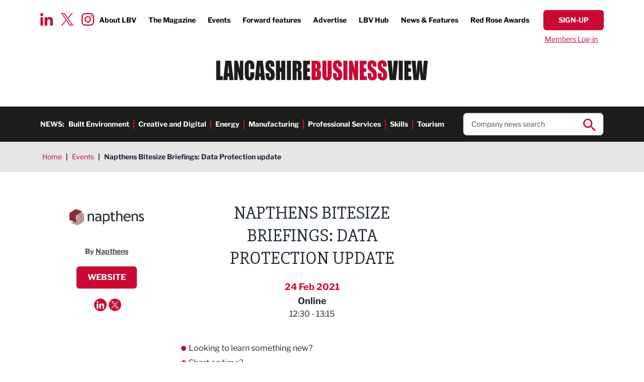

--- FILE ---
content_type: text/html; charset=UTF-8
request_url: https://www.lancashirebusinessview.co.uk/lancashire-business-events-calendar/napthens-bitesize-briefings-data-protection-update
body_size: 23201
content:
<!DOCTYPE html><html lang="en"><head><meta charset="utf-8" /><meta content="width=device-width, initial-scale=1.0, maximum-scale=5.0, user-scalable=1" name="viewport" /><title>Napthens Bitesize Briefings: Data Protection update - Lancashire Business View</title><meta name="description" content="Our Bitesize Briefings are taking place on Wednesdays 12.30pm starting from 24 February. Lasting around 45 minutes including time for questions,"><link rel="canonical" href="https://www.lancashirebusinessview.co.uk/lancashire-business-events-calendar/napthens-bitesize-briefings-data-protection-update" /><meta property="fb:app_id" content="335918716570799" /><meta property="og:description" content="Our Bitesize Briefings are taking place on Wednesdays 12.30pm starting from 24 February. Lasting around 45 minutes including time for questions," /><meta property="og:image" content="https://www.lancashirebusinessview.co.uk/images/social/og-share.png?id=33b606905d472aa81ebde74884fbd487" /><meta property="og:image:width" content="1200" /><meta property="og:image:height" content="630" /><meta property="og:site_name" content="Lancashire Business View" /><meta property="og:title" content="Napthens Bitesize Briefings: Data Protection update - Lancashire Business View" /><meta property="og:type" content="website" /><meta property="og:url" content="https://www.lancashirebusinessview.co.uk/lancashire-business-events-calendar/napthens-bitesize-briefings-data-protection-update" /><meta name="twitter:card" content="summary_large_image" /><meta name="twitter:creator" content="@lancbusview" /><meta name="twitter:description" content="Our Bitesize Briefings are taking place on Wednesdays 12.30pm starting from 24 February. Lasting around 45 minutes including time for questions," /><meta name="twitter:domain" content="www.lancashirebusinessview.co.uk/" /><meta name="twitter:image" content="https://www.lancashirebusinessview.co.uk/images/social/twitter-share.png?id=4c0432dbda16fbe92f74788b913ddb0d" /><meta name="twitter:image:alt" content="Lancashire Business View" /><meta name="twitter:site" content="@lancbusview" /><meta name="twitter:title" content="Napthens Bitesize Briefings: Data Protection update - Lancashire Business View" /><meta name="twitter:url" content="https://www.lancashirebusinessview.co.uk/lancashire-business-events-calendar/napthens-bitesize-briefings-data-protection-update" /><meta name="csrf-token" content="Ua1PNMriPTtLgWtpX5B3Nnu1AgxeAuu3xP9Eqa5E" /><link rel="preload" href="/fonts/libre-franklin-v13-latin-700.woff2" as="font" type="font/woff2" crossorigin /><link rel="preload" href="/fonts/libre-franklin-v13-latin-regular.woff2" as="font" type="font/woff2" crossorigin /><link rel="stylesheet" href="/css/app.css?id=19b4acff33b6032e08bb8a315d5990ae" /><link rel="apple-touch-icon" sizes="180x180" href="/images/favicons/apple-touch-icon.png?id=0b7cbaaa92757eb7e4e6ce98c18d0227"><link rel="icon" type="image/png" sizes="32x32" href="/images/favicons/favicon-32x32.png?id=cfb3d23a4193dc06c412251164718b9e"><link rel="icon" type="image/png" sizes="16x16" href="/images/favicons/favicon-16x16.png?id=a3f6b65e30fe1d7a32d26e434596599c"><link rel="manifest" href="/images/favicons/site.webmanifest?id=3cf8646f6e466c603fbe001988a643c5" crossorigin="use-credentials"><link rel="mask-icon" href="/images/favicons/safari-pinned-tab.svg?id=c2d686b5214eb35514f443d1074ebbf6" color="#cc0935"><link rel="shortcut icon" href="/images/favicons/favicon.ico?id=3ac1f01844ab1cc6006ee668a4362e0e"><meta name="msapplication-TileColor" content="#ffffff"><meta name="msapplication-config" content="/images/favicons/browserconfig.xml?id=4fe43d2e7505d1901a84a76721785ea8"><meta name="theme-color" content="#ffffff"><script nonce="p7CR3tR1XJgYKN0wlTlMttEDGkWNUPQD">
if (navigator && navigator.serviceWorker) {
navigator.serviceWorker.register('/sw.js?id=938c5d494f51c3b6c300e93bb7be0ad8');
}
</script><script nonce="p7CR3tR1XJgYKN0wlTlMttEDGkWNUPQD">(function(w,d,s,l,i){w[l]=w[l]||[];w[l].push({'gtm.start':
new Date().getTime(),event:'gtm.js'});var f=d.getElementsByTagName(s)[0],
j=d.createElement(s),dl=l!='dataLayer'?'&l='+l:'';j.async=true;j.src=
'https://www.googletagmanager.com/gtm.js?id='+i+dl;f.parentNode.insertBefore(j,f);
})(window,document,'script','dataLayer','GTM-K9NZL2K');</script></head><body class="font-sans text-gray-800"> <noscript><iframe src="https://www.googletagmanager.com/ns.html?id=GTM-K9NZL2K"
height="0" width="0" style="display:none;visibility:hidden"></iframe></noscript> <header class="no-container"><div class="padding py-5 relative"><div class="absolute top-[1.65rem] xl:top-[1.75rem] left-20 hidden lg:block"><div class="social-icons flex top"> <a href="https://www.linkedin.com/company/lancashire-business-view" target="_blank"> <img width='25' height='25' src="data:image/svg+xml,%3Csvg xmlns='http://www.w3.org/2000/svg' width='25' height='25' viewBox='0 0 25.001 25'%3E%3Cpath id='Icon_awesome-linkedin-in' data-name='Icon awesome-linkedin-in' d='M5.6,25H.413V8.309H5.6ZM3,6.033A3.016,3.016,0,1,1,6,3,3.027,3.027,0,0,1,3,6.033ZM24.995,25H19.823V16.876c0-1.936-.039-4.42-2.695-4.42-2.695,0-3.108,2.1-3.108,4.28V25H8.843V8.309h4.971v2.277h.073a5.446,5.446,0,0,1,4.9-2.7c5.246,0,6.21,3.454,6.21,7.941V25Z' transform='translate(0 -0.001)' fill='%23cc0935'/%3E%3C/svg%3E" alt="LinkedIn icon" loading="lazy"> </a> <a href="https://twitter.com/LBVmagazine" target="_blank"> <img width='25' height='25' src="data:image/svg+xml,%3Csvg width='25' height='25' viewBox='0 0 1200 1227' fill='none' xmlns='http://www.w3.org/2000/svg'%3E%3Cpath d='M714.163 519.284L1160.89 0H1055.03L667.137 450.887L357.328 0H0L468.492 681.821L0 1226.37H105.866L515.491 750.218L842.672 1226.37H1200L714.137 519.284H714.163ZM569.165 687.828L521.697 619.934L144.011 79.6944H306.615L611.412 515.685L658.88 583.579L1055.08 1150.3H892.476L569.165 687.854V687.828Z' fill='%23CC0935'/%3E%3C/svg%3E" alt="Twitter icon" loading="lazy"> </a> <a href="https://www.instagram.com/lancashirebusinessview/" target="_blank"> <img width='25' height='25' src="data:image/svg+xml,%3Csvg xmlns='http://www.w3.org/2000/svg' width='25' height='25' viewBox='0 0 25 24.994'%3E%3Cpath id='Icon_awesome-instagram' data-name='Icon awesome-instagram' d='M12.5,8.327a6.408,6.408,0,1,0,6.408,6.408A6.4,6.4,0,0,0,12.5,8.327Zm0,10.574a4.166,4.166,0,1,1,4.166-4.166A4.174,4.174,0,0,1,12.5,18.9ZM20.663,8.065A1.495,1.495,0,1,1,19.168,6.57,1.491,1.491,0,0,1,20.663,8.065Zm4.244,1.517a7.4,7.4,0,0,0-2.019-5.237,7.446,7.446,0,0,0-5.237-2.019c-2.064-.117-8.249-.117-10.312,0A7.435,7.435,0,0,0,2.1,4.339,7.421,7.421,0,0,0,.083,9.576c-.117,2.064-.117,8.249,0,10.312A7.4,7.4,0,0,0,2.1,25.125a7.455,7.455,0,0,0,5.237,2.019c2.064.117,8.249.117,10.312,0a7.4,7.4,0,0,0,5.237-2.019,7.446,7.446,0,0,0,2.019-5.237c.117-2.064.117-8.243,0-10.307ZM22.241,22.1a4.218,4.218,0,0,1-2.376,2.376c-1.645.653-5.549.5-7.368.5s-5.728.145-7.368-.5A4.218,4.218,0,0,1,2.754,22.1c-.653-1.645-.5-5.549-.5-7.368s-.145-5.728.5-7.368A4.218,4.218,0,0,1,5.13,4.991c1.645-.653,5.549-.5,7.368-.5s5.728-.145,7.368.5a4.218,4.218,0,0,1,2.376,2.376c.653,1.645.5,5.549.5,7.368S22.893,20.463,22.241,22.1Z' transform='translate(0.005 -2.238)' fill='%23cc0935'/%3E%3C/svg%3E" alt="Instagram icon" loading="lazy"> </a></div></div><div class="hidden lg:flex justify-end font-bold text-sm xl:text-base items-center"><ul class="flex top-menu"><li> <a href="https://www.lancashirebusinessview.co.uk/about-us" >About LBV</a></li><li> <a href="https://www.lancashirebusinessview.co.uk/the-magazine" >The Magazine</a></li><li> <a href="https://www.lancashirebusinessview.co.uk/lancashire-business-events-calendar" >Events</a></li><li> <a href="https://www.lancashirebusinessview.co.uk/the-magazine/forward-features" >Forward features</a></li><li> <a href="https://www.lancashirebusinessview.co.uk/advertise" >Advertise</a></li><li> <a href="https://www.lancashirebusinessview.co.uk/lbv-hub" >LBV Hub</a></li><li> <a href="https://www.lancashirebusinessview.co.uk/latest-news-and-features" >News &amp; Features</a></li><li> <a href="https://www.redroseawards.co.uk/" target=&quot;_blank&quot;>Red Rose Awards</a></li></ul> <a data-signup-btn href="https://www.lancashirebusinessview.co.uk/subscribe" class="button red slim"> <span data-btn-text class="font-bold">Sign-up</span> </a></div><div class="w-full hidden lg:flex justify-end pt-2 "> <a data-login-btn href="https://www.lancashirebusinessview.co.uk/login" class="simple-link text-sm px-3">Members Log-in</a><form data-logout-btn action="https://www.lancashirebusinessview.co.uk/logout" method="post" class="hidden"> <input type="hidden" name="_token" value="Ua1PNMriPTtLgWtpX5B3Nnu1AgxeAuu3xP9Eqa5E"> <button type="submit" class="simple-link text-sm ">Log out</button></form></div><div class="flex justify-between lg:justify-center py-5 lg:py-8"> <a href="https://www.lancashirebusinessview.co.uk" class="header-logo"> <img width='424' height='40' src="data:image/svg+xml,%3Csvg xmlns='http://www.w3.org/2000/svg' width='424' height='40' viewBox='0 0 424 40.339'%3E%3Cg id='LBV_logo' data-name='LBV logo' transform='translate(-495 -96)'%3E%3Cg id='Group_1' data-name='Group 1' transform='translate(838.16 96.811)'%3E%3Cpath id='Path_1' data-name='Path 1' d='M13.382.347l-.563,7.2q-.709,8.68-1.336,19.87Q10.847,16.343,9.354.347H.8L5.482,39.063H17.81L21.94.347Zm9.927,38.716h8.115V.347H23.309V39.063Zm11.373,0h14.07V31.314H42.8V22.8h5.07V15.436H42.8V8.095h5.417V.347H34.682ZM73.752.347q-1.6,13.708-2.265,27.5l-.9-14.732Q69.872,2.045,69.706.346H61.28q-1.794,16.432-2.243,26.568l-.829-13.06L57.351.346H49.466L53.1,39.062H63.173q1.779-15.424,2.263-20.3,1.065,11.381,2.455,20.3H78.023L81.636.347H73.754Z' transform='translate(-0.796 -0.346)' fill='%231d1d1b' fill-rule='evenodd'/%3E%3C/g%3E%3Cpath id='Path_2' data-name='Path 2' d='M220.325,39.526h9.387q4.894,0,6.476-.693a4.349,4.349,0,0,0,2.3-2.584,17.387,17.387,0,0,0,.723-5.813V26.846a12.108,12.108,0,0,0-1-5.612,5.875,5.875,0,0,0-3.817-2.619,5.68,5.68,0,0,0,3.383-2.056,9.362,9.362,0,0,0,.858-4.732q0-5.018-1.214-7.276a6.076,6.076,0,0,0-3.19-3,17.414,17.414,0,0,0-5.811-.741h-8.1Zm9.8-31.874a1.5,1.5,0,0,1,.7.92,8.266,8.266,0,0,1,.27,2.546,14.619,14.619,0,0,1-.329,4.173q-.326.729-1.522.73c-.192,0-.462.009-.809.024V7.435a5.146,5.146,0,0,1,1.687.216Zm.55,15.016a6.148,6.148,0,0,1,.424,3.012v3.611a5.622,5.622,0,0,1-.473,2.94,2.983,2.983,0,0,1-2.188.67V22.07q1.811.073,2.236.6ZM252.456.813V29.34a17.806,17.806,0,0,1-.222,3.67.954.954,0,0,1-.993.777.882.882,0,0,1-.9-.705,14.1,14.1,0,0,1-.222-3.24V.813h-8.116V23.721q0,6.551.194,8.6a9.489,9.489,0,0,0,1.252,3.886,7.862,7.862,0,0,0,3.2,2.99,10.286,10.286,0,0,0,4.934,1.147,9.373,9.373,0,0,0,4.385-.969,7.527,7.527,0,0,0,3-2.846,9.45,9.45,0,0,0,1.369-3.658,55.93,55.93,0,0,0,.23-6.181V.813ZM280.907,11a20.617,20.617,0,0,0-.724-6.539,6.269,6.269,0,0,0-2.949-3.193A10.731,10.731,0,0,0,271.849,0a9.864,9.864,0,0,0-4.936,1.16,6.828,6.828,0,0,0-2.958,3.216,17.061,17.061,0,0,0-.916,6.5,16.667,16.667,0,0,0,.646,5.07,8.846,8.846,0,0,0,1.629,3.108,39,39,0,0,0,4.011,3.611,25.408,25.408,0,0,1,3.8,3.515q.752,1.053.752,4.472a5.417,5.417,0,0,1-.4,2.342,1.28,1.28,0,0,1-1.2.789,1.155,1.155,0,0,1-1.128-.621,7.543,7.543,0,0,1-.319-2.8v-4.71H263.29v2.535A24.491,24.491,0,0,0,264,34.911a7.084,7.084,0,0,0,3.017,3.9,9.815,9.815,0,0,0,5.562,1.531,10,10,0,0,0,5.2-1.328,6.8,6.8,0,0,0,3.015-3.288,17.6,17.6,0,0,0,.781-6.1q0-5.69-1.407-8.249t-6.826-6.548a6.74,6.74,0,0,1-2.293-2.368,7.716,7.716,0,0,1-.422-2.919,5.186,5.186,0,0,1,.376-2.25,1.193,1.193,0,0,1,1.108-.742,1.007,1.007,0,0,1,.965.55,6.874,6.874,0,0,1,.289,2.558v2.87h7.537V11Zm3.219,28.527h8.114V.813h-8.114ZM306.832.813V18.245L302.284.813H295.5V39.526h6.785v-17.6l4.221,17.6h7.113V.813Zm10.043,38.713h14.073V31.778H324.99V23.266h5.069V15.9H324.99V8.562h5.418V.812H316.875V39.526ZM350.473,11a20.642,20.642,0,0,0-.724-6.539A6.269,6.269,0,0,0,346.8,1.267,10.743,10.743,0,0,0,341.412,0a9.854,9.854,0,0,0-4.933,1.16,6.828,6.828,0,0,0-2.96,3.216,17.062,17.062,0,0,0-.916,6.5,16.7,16.7,0,0,0,.646,5.07,8.833,8.833,0,0,0,1.63,3.108,38.832,38.832,0,0,0,4.009,3.611,25.288,25.288,0,0,1,3.8,3.515q.753,1.053.752,4.472a5.417,5.417,0,0,1-.4,2.342,1.279,1.279,0,0,1-1.2.789,1.155,1.155,0,0,1-1.128-.621,7.55,7.55,0,0,1-.318-2.8v-4.71h-7.537v2.535a24.45,24.45,0,0,0,.713,6.719,7.078,7.078,0,0,0,3.016,3.9,9.816,9.816,0,0,0,5.562,1.531,10,10,0,0,0,5.2-1.328,6.8,6.8,0,0,0,3.016-3.288,17.62,17.62,0,0,0,.781-6.1q0-5.69-1.406-8.249t-6.826-6.548a6.729,6.729,0,0,1-2.294-2.368,7.716,7.716,0,0,1-.422-2.919,5.171,5.171,0,0,1,.376-2.25,1.192,1.192,0,0,1,1.108-.742,1,1,0,0,1,.964.55,6.853,6.853,0,0,1,.289,2.558v2.87h7.537V11Zm20.414,0a20.667,20.667,0,0,0-.724-6.539,6.274,6.274,0,0,0-2.95-3.193A10.742,10.742,0,0,0,361.825,0a9.856,9.856,0,0,0-4.935,1.16,6.826,6.826,0,0,0-2.959,3.216,17.048,17.048,0,0,0-.915,6.5,16.668,16.668,0,0,0,.646,5.07,8.8,8.8,0,0,0,1.629,3.108,38.884,38.884,0,0,0,4.008,3.611,25.312,25.312,0,0,1,3.8,3.515q.753,1.053.751,4.472A5.419,5.419,0,0,1,363.453,33a1.278,1.278,0,0,1-1.2.789,1.155,1.155,0,0,1-1.128-.621,7.57,7.57,0,0,1-.318-2.8v-4.71h-7.537v2.535a24.45,24.45,0,0,0,.713,6.719,7.075,7.075,0,0,0,3.016,3.9,9.816,9.816,0,0,0,5.561,1.531,9.993,9.993,0,0,0,5.2-1.328,6.8,6.8,0,0,0,3.017-3.288,17.62,17.62,0,0,0,.781-6.1q0-5.69-1.407-8.249t-6.825-6.548a6.737,6.737,0,0,1-2.294-2.368,7.733,7.733,0,0,1-.422-2.919,5.171,5.171,0,0,1,.376-2.25,1.191,1.191,0,0,1,1.108-.742,1,1,0,0,1,.963.55,6.842,6.842,0,0,1,.291,2.558v2.87h7.537V11Z' transform='translate(465.745 96)' fill='%23cc0935' fill-rule='evenodd'/%3E%3Cpath id='Path_3' data-name='Path 3' d='M0,.813V39.526H13.05V31.779H8.115V.812H0Zm18.3,0-4.14,38.714h8.39l.487-6.959h2.9l.435,6.959h8.293L30.026.813Zm4.634,24.892q.318-5.14,1.558-16.259.621,9.683,1.236,16.259ZM47.379.813V18.245L42.83.813H36.044V39.526H42.83v-17.6l4.221,17.6h7.113V.813H47.378Zm28.99,13.181a31.659,31.659,0,0,0-.732-7.987,7.966,7.966,0,0,0-3.066-4.287A9.711,9.711,0,0,0,66.653,0,9.588,9.588,0,0,0,61.98,1.112,8.178,8.178,0,0,0,58.8,4.161a9.993,9.993,0,0,0-1.378,4.03,62,62,0,0,0-.232,6.276v11.31a35.789,35.789,0,0,0,.752,8.525,7.574,7.574,0,0,0,3.065,4.435,10.093,10.093,0,0,0,5.879,1.6,8.894,8.894,0,0,0,5.773-1.891,8.513,8.513,0,0,0,3.026-4.407,36.619,36.619,0,0,0,.685-8.525V24.007H68.254v4.866a17.358,17.358,0,0,1-.28,4.051,1.267,1.267,0,0,1-2.4,0,15.435,15.435,0,0,1-.27-3.682V11.262a16.565,16.565,0,0,1,.27-3.825,1.191,1.191,0,0,1,1.272-.884,1.087,1.087,0,0,1,1.147.727,14.846,14.846,0,0,1,.261,3.662v6.728h8.115V13.993ZM81.577.812,77.438,39.526h8.389l.488-6.959h2.9l.436,6.959h8.291L93.308.813H81.577ZM86.213,25.7q.317-5.14,1.557-16.259.619,9.683,1.237,16.259H86.212ZM116.519,11a20.684,20.684,0,0,0-.723-6.54,6.262,6.262,0,0,0-2.95-3.192A10.725,10.725,0,0,0,107.459,0a9.84,9.84,0,0,0-4.935,1.16,6.826,6.826,0,0,0-2.958,3.215,17.064,17.064,0,0,0-.916,6.5,16.672,16.672,0,0,0,.646,5.07,8.862,8.862,0,0,0,1.629,3.108,38.959,38.959,0,0,0,4.009,3.61,25.357,25.357,0,0,1,3.8,3.515q.752,1.053.752,4.472a5.4,5.4,0,0,1-.4,2.343,1.278,1.278,0,0,1-1.2.789,1.155,1.155,0,0,1-1.128-.621,7.556,7.556,0,0,1-.318-2.8V25.657H98.9v2.534a24.506,24.506,0,0,0,.712,6.72,7.083,7.083,0,0,0,3.017,3.9,9.828,9.828,0,0,0,5.561,1.53,10.011,10.011,0,0,0,5.2-1.326,6.8,6.8,0,0,0,3.017-3.289,17.639,17.639,0,0,0,.781-6.1q0-5.692-1.407-8.25t-6.825-6.548a6.735,6.735,0,0,1-2.294-2.367,7.722,7.722,0,0,1-.422-2.919,5.186,5.186,0,0,1,.376-2.25,1.192,1.192,0,0,1,1.108-.742,1,1,0,0,1,.964.549,6.856,6.856,0,0,1,.289,2.559v2.868h7.537V11ZM130.283.813V14.658h-2.429V.813h-8.115V39.526h8.115V23.266h2.429V39.526H138.4V.813Zm11.373,38.714h8.115V.813h-8.115Zm11.372,0h8.115V22.071q1.676,0,2.072.741a10.845,10.845,0,0,1,.4,3.85V39.526h7.536V29.316a44.475,44.475,0,0,0-.2-5.727,6.461,6.461,0,0,0-1.03-2.283,5.808,5.808,0,0,0-3.239-1.985q2.66-.312,3.566-1.865t.905-6.074q0-4.949-1.281-7.209a5.481,5.481,0,0,0-3.316-2.81,35.563,35.563,0,0,0-7.777-.55h-5.744V39.526ZM163.079,8.01a3.786,3.786,0,0,1,.531,2.415v2.128q0,2.56-.55,3.025a3.011,3.011,0,0,1-1.918.466V7.437A2.589,2.589,0,0,1,163.079,8.01Zm11.208,31.516h14.071V31.779H182.4V23.266h5.069V15.9H182.4V8.56h5.416V.813H174.288V39.526Z' transform='translate(495 96)' fill='%231d1d1b' fill-rule='evenodd'/%3E%3C/g%3E%3C/svg%3E" alt="company logo in header" class="max-w-[240px] sm:max-w-none h-full"> </a> <button data-mobile-nav-toggle type="button" class="z-50 rounded-sm inline-flex items-center justify-center transition-all lg:hidden p-1" aria-controls="mobile-menu" aria-expanded="false"> <span class="sr-only">Open menu</span> <img data-toggle-closed class="" width='25' height='25' src="data:image/svg+xml,%3Csvg xmlns='http://www.w3.org/2000/svg' width='25' height='25' viewBox='0 0 25 17'%3E%3Cg id='Menu' transform='translate(0 1.5)'%3E%3Cg id='Burger' transform='translate(-325.5 -27.5)'%3E%3Cline id='Line_4' data-name='Line 4' x2='25' transform='translate(325.5 27.5)' fill='none' stroke='%23cc0935' stroke-width='3'/%3E%3Cline id='Line_5' data-name='Line 5' x2='25' transform='translate(325.5 34.5)' fill='none' stroke='%23cc0935' stroke-width='3'/%3E%3Cline id='Line_6' data-name='Line 6' x2='25' transform='translate(325.5 41.5)' fill='none' stroke='%23cc0935' stroke-width='3'/%3E%3C/g%3E%3C/g%3E%3C/svg%3E" alt=""> <img data-toggle-open class="hidden" width='25' height='25' src="data:image/svg+xml,%3Csvg xmlns='http://www.w3.org/2000/svg' width='25' height='25' viewBox='0 0 22.121 22.121'%3E%3Cg id='Close' transform='translate(-346.439 -25.773)'%3E%3Cline id='Line_7' data-name='Line 7' y1='20' x2='20' transform='translate(347.5 26.834)' fill='none' stroke='%23cc0935' stroke-width='3'/%3E%3Cline id='Line_8' data-name='Line 8' x1='20' y1='20' transform='translate(347.5 26.834)' fill='none' stroke='%23cc0935' stroke-width='3'/%3E%3C/g%3E%3C/svg%3E" alt=""> </button></div></div><div class="bg-brand-off-black py-3 hidden lg:block"><div class="padding flex items-center justify-between"><div class="text-white font-bold flex text-sm 3xl:text-base"><p class="uppercase">News:</p><ul class="flex h-links"><li> <a href="https://www.lancashirebusinessview.co.uk/latest-news-and-features/built-environment" >Built Environment</a></li><li> <a href="https://www.lancashirebusinessview.co.uk/latest-news-and-features/creative-and-digital" >Creative and Digital</a></li><li> <a href="https://www.lancashirebusinessview.co.uk/latest-news-and-features/energy" >Energy</a></li><li> <a href="https://www.lancashirebusinessview.co.uk/latest-news-and-features/manufacturing-and-engineering" >Manufacturing</a></li><li> <a href="https://www.lancashirebusinessview.co.uk/latest-news-and-features/professional-services" >Professional Services</a></li><li> <a href="https://www.lancashirebusinessview.co.uk/latest-news-and-features/skills" >Skills</a></li><li> <a href="https://www.lancashirebusinessview.co.uk/latest-news-and-features/tourism" >Tourism</a></li></ul></div><div class="w-1/4 relative"><form data-search-ac action="https://www.lancashirebusinessview.co.uk/search" method="get" class="relative"> <input type="text" name="search" class="shadow-inner border border-brand-dark-grey rounded-lg px-4 py-3 text-sm xl:text-base placeholder:text-brand-dark-grey w-full" placeholder="Company news search" autocomplete="off" required> <button type="submit" class="absolute right-4 top-3 search-icon"> <img src="data:image/svg+xml,%3Csvg xmlns='http://www.w3.org/2000/svg' width='25' height='25' viewBox='0 0 25 25'%3E%3Cpath id='Icon_ionic-md-search' data-name='Icon ionic-md-search' d='M22.307,20.214H21.167l-.428-.357a9.456,9.456,0,0,0,2.208-6.071,9.224,9.224,0,1,0-9.188,9.286,9.546,9.546,0,0,0,6.054-2.214l.427.357v1.143L27.363,29.5,29.5,27.357Zm-8.547,0a6.429,6.429,0,1,1,6.41-6.429A6.393,6.393,0,0,1,13.759,20.214Z' transform='translate(-4.5 -4.5)' fill='%23cc0935'/%3E%3C/svg%3E" alt="search icon" width='25' height='25'> </button><div data-ac-results class="hidden absolute left-0 top-full w-full"><div data-results class="bg-white shadow border border-brand-dark-grey rounded-b-lg border-t-0 relative -top-2 px-4 pb-3 pt-5 text-sm xl:text-base z-10"></div></div></form></div></div></div> <nav data-mobile-nav class="translate-x-full transition-transform duration-500 lg:hidden fixed w-full inset-0 bg-black bg-opacity-50 flex justify-end z-40" id="slideSource" aria-label="Global" id="mobile-menu"><div class="w-full sm:w-2/5 md:1/3 h-full bg-white overflow-auto mobile-nav "><div class="pt-11 pb-5 sm:pb-10 sm:pt-10 padding"> <a href="https://www.lancashirebusinessview.co.uk" class="header-logo sm:hidden "> <img width='424' height='40' src="data:image/svg+xml,%3Csvg xmlns='http://www.w3.org/2000/svg' width='424' height='40' viewBox='0 0 424 40.339'%3E%3Cg id='LBV_logo' data-name='LBV logo' transform='translate(-495 -96)'%3E%3Cg id='Group_1' data-name='Group 1' transform='translate(838.16 96.811)'%3E%3Cpath id='Path_1' data-name='Path 1' d='M13.382.347l-.563,7.2q-.709,8.68-1.336,19.87Q10.847,16.343,9.354.347H.8L5.482,39.063H17.81L21.94.347Zm9.927,38.716h8.115V.347H23.309V39.063Zm11.373,0h14.07V31.314H42.8V22.8h5.07V15.436H42.8V8.095h5.417V.347H34.682ZM73.752.347q-1.6,13.708-2.265,27.5l-.9-14.732Q69.872,2.045,69.706.346H61.28q-1.794,16.432-2.243,26.568l-.829-13.06L57.351.346H49.466L53.1,39.062H63.173q1.779-15.424,2.263-20.3,1.065,11.381,2.455,20.3H78.023L81.636.347H73.754Z' transform='translate(-0.796 -0.346)' fill='%231d1d1b' fill-rule='evenodd'/%3E%3C/g%3E%3Cpath id='Path_2' data-name='Path 2' d='M220.325,39.526h9.387q4.894,0,6.476-.693a4.349,4.349,0,0,0,2.3-2.584,17.387,17.387,0,0,0,.723-5.813V26.846a12.108,12.108,0,0,0-1-5.612,5.875,5.875,0,0,0-3.817-2.619,5.68,5.68,0,0,0,3.383-2.056,9.362,9.362,0,0,0,.858-4.732q0-5.018-1.214-7.276a6.076,6.076,0,0,0-3.19-3,17.414,17.414,0,0,0-5.811-.741h-8.1Zm9.8-31.874a1.5,1.5,0,0,1,.7.92,8.266,8.266,0,0,1,.27,2.546,14.619,14.619,0,0,1-.329,4.173q-.326.729-1.522.73c-.192,0-.462.009-.809.024V7.435a5.146,5.146,0,0,1,1.687.216Zm.55,15.016a6.148,6.148,0,0,1,.424,3.012v3.611a5.622,5.622,0,0,1-.473,2.94,2.983,2.983,0,0,1-2.188.67V22.07q1.811.073,2.236.6ZM252.456.813V29.34a17.806,17.806,0,0,1-.222,3.67.954.954,0,0,1-.993.777.882.882,0,0,1-.9-.705,14.1,14.1,0,0,1-.222-3.24V.813h-8.116V23.721q0,6.551.194,8.6a9.489,9.489,0,0,0,1.252,3.886,7.862,7.862,0,0,0,3.2,2.99,10.286,10.286,0,0,0,4.934,1.147,9.373,9.373,0,0,0,4.385-.969,7.527,7.527,0,0,0,3-2.846,9.45,9.45,0,0,0,1.369-3.658,55.93,55.93,0,0,0,.23-6.181V.813ZM280.907,11a20.617,20.617,0,0,0-.724-6.539,6.269,6.269,0,0,0-2.949-3.193A10.731,10.731,0,0,0,271.849,0a9.864,9.864,0,0,0-4.936,1.16,6.828,6.828,0,0,0-2.958,3.216,17.061,17.061,0,0,0-.916,6.5,16.667,16.667,0,0,0,.646,5.07,8.846,8.846,0,0,0,1.629,3.108,39,39,0,0,0,4.011,3.611,25.408,25.408,0,0,1,3.8,3.515q.752,1.053.752,4.472a5.417,5.417,0,0,1-.4,2.342,1.28,1.28,0,0,1-1.2.789,1.155,1.155,0,0,1-1.128-.621,7.543,7.543,0,0,1-.319-2.8v-4.71H263.29v2.535A24.491,24.491,0,0,0,264,34.911a7.084,7.084,0,0,0,3.017,3.9,9.815,9.815,0,0,0,5.562,1.531,10,10,0,0,0,5.2-1.328,6.8,6.8,0,0,0,3.015-3.288,17.6,17.6,0,0,0,.781-6.1q0-5.69-1.407-8.249t-6.826-6.548a6.74,6.74,0,0,1-2.293-2.368,7.716,7.716,0,0,1-.422-2.919,5.186,5.186,0,0,1,.376-2.25,1.193,1.193,0,0,1,1.108-.742,1.007,1.007,0,0,1,.965.55,6.874,6.874,0,0,1,.289,2.558v2.87h7.537V11Zm3.219,28.527h8.114V.813h-8.114ZM306.832.813V18.245L302.284.813H295.5V39.526h6.785v-17.6l4.221,17.6h7.113V.813Zm10.043,38.713h14.073V31.778H324.99V23.266h5.069V15.9H324.99V8.562h5.418V.812H316.875V39.526ZM350.473,11a20.642,20.642,0,0,0-.724-6.539A6.269,6.269,0,0,0,346.8,1.267,10.743,10.743,0,0,0,341.412,0a9.854,9.854,0,0,0-4.933,1.16,6.828,6.828,0,0,0-2.96,3.216,17.062,17.062,0,0,0-.916,6.5,16.7,16.7,0,0,0,.646,5.07,8.833,8.833,0,0,0,1.63,3.108,38.832,38.832,0,0,0,4.009,3.611,25.288,25.288,0,0,1,3.8,3.515q.753,1.053.752,4.472a5.417,5.417,0,0,1-.4,2.342,1.279,1.279,0,0,1-1.2.789,1.155,1.155,0,0,1-1.128-.621,7.55,7.55,0,0,1-.318-2.8v-4.71h-7.537v2.535a24.45,24.45,0,0,0,.713,6.719,7.078,7.078,0,0,0,3.016,3.9,9.816,9.816,0,0,0,5.562,1.531,10,10,0,0,0,5.2-1.328,6.8,6.8,0,0,0,3.016-3.288,17.62,17.62,0,0,0,.781-6.1q0-5.69-1.406-8.249t-6.826-6.548a6.729,6.729,0,0,1-2.294-2.368,7.716,7.716,0,0,1-.422-2.919,5.171,5.171,0,0,1,.376-2.25,1.192,1.192,0,0,1,1.108-.742,1,1,0,0,1,.964.55,6.853,6.853,0,0,1,.289,2.558v2.87h7.537V11Zm20.414,0a20.667,20.667,0,0,0-.724-6.539,6.274,6.274,0,0,0-2.95-3.193A10.742,10.742,0,0,0,361.825,0a9.856,9.856,0,0,0-4.935,1.16,6.826,6.826,0,0,0-2.959,3.216,17.048,17.048,0,0,0-.915,6.5,16.668,16.668,0,0,0,.646,5.07,8.8,8.8,0,0,0,1.629,3.108,38.884,38.884,0,0,0,4.008,3.611,25.312,25.312,0,0,1,3.8,3.515q.753,1.053.751,4.472A5.419,5.419,0,0,1,363.453,33a1.278,1.278,0,0,1-1.2.789,1.155,1.155,0,0,1-1.128-.621,7.57,7.57,0,0,1-.318-2.8v-4.71h-7.537v2.535a24.45,24.45,0,0,0,.713,6.719,7.075,7.075,0,0,0,3.016,3.9,9.816,9.816,0,0,0,5.561,1.531,9.993,9.993,0,0,0,5.2-1.328,6.8,6.8,0,0,0,3.017-3.288,17.62,17.62,0,0,0,.781-6.1q0-5.69-1.407-8.249t-6.825-6.548a6.737,6.737,0,0,1-2.294-2.368,7.733,7.733,0,0,1-.422-2.919,5.171,5.171,0,0,1,.376-2.25,1.191,1.191,0,0,1,1.108-.742,1,1,0,0,1,.963.55,6.842,6.842,0,0,1,.291,2.558v2.87h7.537V11Z' transform='translate(465.745 96)' fill='%23cc0935' fill-rule='evenodd'/%3E%3Cpath id='Path_3' data-name='Path 3' d='M0,.813V39.526H13.05V31.779H8.115V.812H0Zm18.3,0-4.14,38.714h8.39l.487-6.959h2.9l.435,6.959h8.293L30.026.813Zm4.634,24.892q.318-5.14,1.558-16.259.621,9.683,1.236,16.259ZM47.379.813V18.245L42.83.813H36.044V39.526H42.83v-17.6l4.221,17.6h7.113V.813H47.378Zm28.99,13.181a31.659,31.659,0,0,0-.732-7.987,7.966,7.966,0,0,0-3.066-4.287A9.711,9.711,0,0,0,66.653,0,9.588,9.588,0,0,0,61.98,1.112,8.178,8.178,0,0,0,58.8,4.161a9.993,9.993,0,0,0-1.378,4.03,62,62,0,0,0-.232,6.276v11.31a35.789,35.789,0,0,0,.752,8.525,7.574,7.574,0,0,0,3.065,4.435,10.093,10.093,0,0,0,5.879,1.6,8.894,8.894,0,0,0,5.773-1.891,8.513,8.513,0,0,0,3.026-4.407,36.619,36.619,0,0,0,.685-8.525V24.007H68.254v4.866a17.358,17.358,0,0,1-.28,4.051,1.267,1.267,0,0,1-2.4,0,15.435,15.435,0,0,1-.27-3.682V11.262a16.565,16.565,0,0,1,.27-3.825,1.191,1.191,0,0,1,1.272-.884,1.087,1.087,0,0,1,1.147.727,14.846,14.846,0,0,1,.261,3.662v6.728h8.115V13.993ZM81.577.812,77.438,39.526h8.389l.488-6.959h2.9l.436,6.959h8.291L93.308.813H81.577ZM86.213,25.7q.317-5.14,1.557-16.259.619,9.683,1.237,16.259H86.212ZM116.519,11a20.684,20.684,0,0,0-.723-6.54,6.262,6.262,0,0,0-2.95-3.192A10.725,10.725,0,0,0,107.459,0a9.84,9.84,0,0,0-4.935,1.16,6.826,6.826,0,0,0-2.958,3.215,17.064,17.064,0,0,0-.916,6.5,16.672,16.672,0,0,0,.646,5.07,8.862,8.862,0,0,0,1.629,3.108,38.959,38.959,0,0,0,4.009,3.61,25.357,25.357,0,0,1,3.8,3.515q.752,1.053.752,4.472a5.4,5.4,0,0,1-.4,2.343,1.278,1.278,0,0,1-1.2.789,1.155,1.155,0,0,1-1.128-.621,7.556,7.556,0,0,1-.318-2.8V25.657H98.9v2.534a24.506,24.506,0,0,0,.712,6.72,7.083,7.083,0,0,0,3.017,3.9,9.828,9.828,0,0,0,5.561,1.53,10.011,10.011,0,0,0,5.2-1.326,6.8,6.8,0,0,0,3.017-3.289,17.639,17.639,0,0,0,.781-6.1q0-5.692-1.407-8.25t-6.825-6.548a6.735,6.735,0,0,1-2.294-2.367,7.722,7.722,0,0,1-.422-2.919,5.186,5.186,0,0,1,.376-2.25,1.192,1.192,0,0,1,1.108-.742,1,1,0,0,1,.964.549,6.856,6.856,0,0,1,.289,2.559v2.868h7.537V11ZM130.283.813V14.658h-2.429V.813h-8.115V39.526h8.115V23.266h2.429V39.526H138.4V.813Zm11.373,38.714h8.115V.813h-8.115Zm11.372,0h8.115V22.071q1.676,0,2.072.741a10.845,10.845,0,0,1,.4,3.85V39.526h7.536V29.316a44.475,44.475,0,0,0-.2-5.727,6.461,6.461,0,0,0-1.03-2.283,5.808,5.808,0,0,0-3.239-1.985q2.66-.312,3.566-1.865t.905-6.074q0-4.949-1.281-7.209a5.481,5.481,0,0,0-3.316-2.81,35.563,35.563,0,0,0-7.777-.55h-5.744V39.526ZM163.079,8.01a3.786,3.786,0,0,1,.531,2.415v2.128q0,2.56-.55,3.025a3.011,3.011,0,0,1-1.918.466V7.437A2.589,2.589,0,0,1,163.079,8.01Zm11.208,31.516h14.071V31.779H182.4V23.266h5.069V15.9H182.4V8.56h5.416V.813H174.288V39.526Z' transform='translate(495 96)' fill='%231d1d1b' fill-rule='evenodd'/%3E%3C/g%3E%3C/svg%3E" alt="company logo in header" class="max-w-[240px] sm:max-w-none h-full"> </a></div><div class="flex justify-evenly py-5 max-w-[18rem]"> <a data-signup-btn href="https://www.lancashirebusinessview.co.uk/subscribe" class="button red slim"> <span data-btn-text class="font-bold">Sign-up</span> </a> <a data-login-btn href="https://www.lancashirebusinessview.co.uk/login" class="button light slim"> <span data-btn-text class="font-bold">Log-in</span> </a><form data-logout-btn action="https://www.lancashirebusinessview.co.uk/logout" method="post" class="hidden"> <input type="hidden" name="_token" value="Ua1PNMriPTtLgWtpX5B3Nnu1AgxeAuu3xP9Eqa5E"> <button type="submit" class="button light slim font-bold">Log out</button></form></div><div class="padding pb-3"><ul class=""><li> <a href="https://www.lancashirebusinessview.co.uk/about-us" >About LBV</a></li><li> <a href="https://www.lancashirebusinessview.co.uk/the-magazine" >The Magazine</a></li><li> <a href="https://www.lancashirebusinessview.co.uk/lancashire-business-events-calendar" >Events</a></li><li> <a href="https://www.lancashirebusinessview.co.uk/the-magazine/forward-features" >Forward features</a></li><li> <a href="https://www.lancashirebusinessview.co.uk/advertise" >Advertise</a></li><li> <a href="https://www.lancashirebusinessview.co.uk/lbv-hub" >LBV Hub</a></li><li> <a href="https://www.lancashirebusinessview.co.uk/latest-news-and-features" >News &amp; Features</a></li><li> <a href="https://www.redroseawards.co.uk/" target=&quot;_blank&quot;>Red Rose Awards</a></li></ul></div><div class="padding bg-brand-light-grey py-5"><div class="font-bold flex flex-col"><p class="uppercase text-brand-red pb-1">News:</p><ul class=""><li> <a href="https://www.lancashirebusinessview.co.uk/latest-news-and-features/built-environment" >Built Environment</a></li><li> <a href="https://www.lancashirebusinessview.co.uk/latest-news-and-features/creative-and-digital" >Creative and Digital</a></li><li> <a href="https://www.lancashirebusinessview.co.uk/latest-news-and-features/energy" >Energy</a></li><li> <a href="https://www.lancashirebusinessview.co.uk/latest-news-and-features/manufacturing-and-engineering" >Manufacturing</a></li><li> <a href="https://www.lancashirebusinessview.co.uk/latest-news-and-features/professional-services" >Professional Services</a></li><li> <a href="https://www.lancashirebusinessview.co.uk/latest-news-and-features/skills" >Skills</a></li><li> <a href="https://www.lancashirebusinessview.co.uk/latest-news-and-features/tourism" >Tourism</a></li></ul></div><div class="relative my-3 max-w-[18rem]"><form data-search-ac action="https://www.lancashirebusinessview.co.uk/search" method="get" class="relative"> <input type="text" name="search" class="shadow-inner border border-brand-dark-grey rounded-lg px-3 py-2 placeholder:text-brand-dark-grey w-full" placeholder="Company news search" autocomplete="off"> <button type="submit" class="absolute right-3 top-2 search-icon"> <img src="data:image/svg+xml,%3Csvg xmlns='http://www.w3.org/2000/svg' width='25' height='25' viewBox='0 0 25 25'%3E%3Cpath id='Icon_ionic-md-search' data-name='Icon ionic-md-search' d='M22.307,20.214H21.167l-.428-.357a9.456,9.456,0,0,0,2.208-6.071,9.224,9.224,0,1,0-9.188,9.286,9.546,9.546,0,0,0,6.054-2.214l.427.357v1.143L27.363,29.5,29.5,27.357Zm-8.547,0a6.429,6.429,0,1,1,6.41-6.429A6.393,6.393,0,0,1,13.759,20.214Z' transform='translate(-4.5 -4.5)' fill='%23cc0935'/%3E%3C/svg%3E" alt="search icon" width='25' height='25'> </button><div data-ac-results class="hidden absolute left-0 bottom-full w-full"><div data-results class="bg-white shadow border border-brand-dark-grey rounded-lg relative bottom-1 px-4 pb-3 pt-5 text-sm xl:text-base z-10"></div></div></form></div></div></div> </nav></header><nav id="breadcrumbs" class="no-container padding bg-brand-light-grey" aria-label="Breadcrumb"><div class="py-4 flex flex-wrap items-center"> <a href="https://www.lancashirebusinessview.co.uk">Home</a> <span>|</span> <a href="https://www.lancashirebusinessview.co.uk/lancashire-business-events-calendar">Events</a> <span>|</span> <span class="pl-1 truncate md:text-clip">Napthens Bitesize Briefings: Data Protection update</span></div></nav><div class="py-10 no-container padding flex flex-wrap"><div class="w-3/12 pr-4 hidden lg:block 2xl:max-w-[330px]"><div class="flex flex-col items-center text-center group relative side-link"> <a href="https://www.lancashirebusinessview.co.uk/lbv-hub/member-list/napthens" class="w-full h-full inset-0 absolute cursor-pointer z-20"> <span class="sr-only">Napthens</span> </a><div class="w-[150px] h-[100px] flex items-center justify-center"> <img src="https://www.lancashirebusinessview.co.uk/images/company-logo/6881-napthens.jpg?1767789967" alt="Napthens Logo" width="" height="" loading="lazy" class="max-w-[150px] max-h-[100px]" /></div><div class="text-sm text-brand-dark-grey pt-2"><p class="font-bold">By <span class="underline">Napthens</span></p></div></div> <a href="https://www.napthens.co.uk/" target="_blank" class="button red side my-5 mx-auto"> <span class="font-bold">Website</span> </a><div class="flex justify-evenly w-fit mx-auto social-icons side"> <a href="https://www.linkedin.com/company/napthens-llp" target="_blank" class="mx-1"> <img width='25' height='25' src="data:image/svg+xml,%3Csvg xmlns='http://www.w3.org/2000/svg' width='25' height='25' viewBox='0 0 25 25'%3E%3Cg id='LinkedIn_framed' data-name='LinkedIn framed' transform='translate(-24.695 -28)'%3E%3Ccircle id='Frame' cx='12.5' cy='12.5' r='12.5' transform='translate(24.695 28)' fill='%23cc0935'/%3E%3Cpath id='Icon_awesome-linkedin-in' data-name='Icon awesome-linkedin-in' d='M3.358,15H.248V4.986h3.11ZM1.8,3.62A1.81,1.81,0,1,1,3.6,1.8,1.816,1.816,0,0,1,1.8,3.62ZM15,15h-3.1V10.125c0-1.162-.023-2.652-1.617-2.652-1.617,0-1.865,1.262-1.865,2.568V15H5.306V4.986H8.288V6.352h.044a3.268,3.268,0,0,1,2.942-1.617C14.421,4.735,15,6.807,15,9.5V15Z' transform='translate(29.695 33)' fill='%23fff'/%3E%3C/g%3E%3C/svg%3E" alt="LinkedIn icon"> </a> <a href="https://www.twitter.com/NapthensOnline" target="_blank" class="mx-1"> <svg xmlns="http://www.w3.org/2000/svg" xmlns:xlink="http://www.w3.org/1999/xlink" version="1.1" width="25" height="25" viewBox="0 0 256 256" xml:space="preserve"> <defs> </defs> <g style="stroke: none; stroke-width: 0; stroke-dasharray: none; stroke-linecap: butt; stroke-linejoin: miter; stroke-miterlimit: 10; fill: none; fill-rule: nonzero; opacity: 1;" transform="translate(1.4065934065934016 1.4065934065934016) scale(2.81 2.81)" > <polygon points="24.89,23.01 57.79,66.99 65.24,66.99 32.34,23.01 " style="stroke: none; stroke-width: 1; stroke-dasharray: none; stroke-linecap: butt; stroke-linejoin: miter; stroke-miterlimit: 10; fill: rgb(204,9,53); fill-rule: nonzero; opacity: 1;" transform=" matrix(1 0 0 1 0 0) "/> <path d="M 45 0 L 45 0 C 20.147 0 0 20.147 0 45 v 0 c 0 24.853 20.147 45 45 45 h 0 c 24.853 0 45 -20.147 45 -45 v 0 C 90 20.147 69.853 0 45 0 z M 56.032 70.504 L 41.054 50.477 L 22.516 70.504 h -4.765 L 38.925 47.63 L 17.884 19.496 h 16.217 L 47.895 37.94 l 17.072 -18.444 h 4.765 L 50.024 40.788 l 22.225 29.716 H 56.032 z" style="stroke: none; stroke-width: 1; stroke-dasharray: none; stroke-linecap: butt; stroke-linejoin: miter; stroke-miterlimit: 10; fill: rgb(204,9,53); fill-rule: nonzero; opacity: 1;" transform=" matrix(1 0 0 1 0 0) " stroke-linecap="round" /> </g> </svg> </a></div><div class="py-4 lg:py-8"></div></div><div class="w-full md:10/12 lg:w-6/12 flex-col flex lg:pr-10 mx-auto"><h1 class="article-heading py-5 w-full md:w-3/4 mx-auto">Napthens Bitesize Briefings: Data Protection update</h1><div class="flex flex-col items-center text-center"><p class="font-bold text-brand-red text-base md:text-lg xl:text-xl">24 Feb 2021</p><p class="font-bold text-base md:text-lg xl:text-xl">Online</p><p>12:30 - 13:15</p></div><div class="lg:hidden flex flex-col items-center text-center side-link group relative"> <a href="https://www.lancashirebusinessview.co.uk/lbv-hub/member-list/napthens" class="w-full h-full inset-0 absolute cursor-pointer z-20"> <span class="sr-only">Napthens</span> </a><div class="w-[150px] h-[100px] flex items-center justify-center"> <img src="https://www.lancashirebusinessview.co.uk/images/company-logo/6881-napthens.jpg?1767789967" alt="Napthens Logo" width="150" height="100" loading="lazy" class="max-w-[150px] max-h-[100px]" /></div><div class="text-sm text-brand-dark-grey pt-2"><p class="font-bold">By <span class="underline">Napthens</span></p></div></div> <article class="max-w-[720px] mx-auto"><div class="cms-content pb-5"><p class="f-article-meta f-margin-remove f-padding-small-bottom"></p><br><ul><li>Looking to learn something new?</li><li>Short on time?</li><li>Ready for some FREE training on a topic of interest to you?</li></ul><p>Our Bitesize Briefings are taking place on Wednesdays 12.30pm starting from 24 February.</p><p>Lasting around 45 minutes including time for questions, these sessions will be run via Zoom and hosted by our specialist lawyers.</p><p>We’re covering a variety of topics, so whether you personally want to understand the role of an Executor, get up to date on GDPR for your business or want to find out about Joint Venture Agreements, book on to the session that suits you.</p><p>24 February – Data Protection update – <a rel="noopener noreferrer" href="https://zoom.us/webinar/register/WN_TMxjqAx2RUK-uY46xHmeyQ" target="_blank">BOOK HERE</a></p><p>3 March – Being an Executor – <a rel="noopener noreferrer" href="https://zoom.us/webinar/register/WN_LVwiJj4aTyG4pdw_fxdEag" target="_blank">BOOK HERE</a></p><p>10 March – Anti-bribery/Modern Slavery update – <a rel="noopener noreferrer" href="https://zoom.us/webinar/register/WN_aPDvX0x6TQqWeVctGAqC2g" target="_blank">BOOK HERE</a></p><p>17 March – Company Reorganisations and de-mergers – <a rel="noopener noreferrer" href="https://zoom.us/webinar/register/WN_-N5xloJ9TOWo-Xt_MLGfzw" target="_blank">BOOK HERE</a></p><p>24 March – Commercial landlords/tenants update: break clauses, rent deferments, holidays – <a href="https://zoom.us/webinar/register/WN_ZTapPzWfSNahthsCYpXrzA">BOOK HERE</a></p><p>14 April – Being a Trustee – <a href="https://zoom.us/webinar/register/WN_eOS9DGbCTzuer1iI5iUpZA">BOOK HERE</a></p><p>21 April – Reviewing your T&amp;Cs and standard contracts – <a href="https://zoom.us/webinar/register/WN_m1PH4_uBRMSW11GA161jhw">BOOK HERE</a></p><p>28 April – Shareholders agreements and articles of associations – <a href="https://zoom.us/webinar/register/WN_dCiGivprQN2howinDIuHUw">BOOK HERE</a></p><p>5 May – Commercial landlords/tenants update: dilapidations – <a href="https://zoom.us/webinar/register/WN_RSRPdQd0SyyFgLi-t13IpA">BOOK HERE</a></p><p>12 May – Attorneyships and Deputyships – <a href="https://zoom.us/webinar/register/WN_5kw33oSnSq6Juc6KDi-qnw">BOOK HERE</a></p><p>19 May – Business growth: distribution, agency, licensing and franchise – <a href="https://zoom.us/webinar/register/WN_mJ_TnmoqTVyDRtPm5ZZTBg">BOOK HERE</a></p><p>26 May - Managing funder in commercial property transactions – <a href="https://zoom.us/webinar/register/WN_DQiSUK5MQYyyK2qsawawdg">BOOK HERE</a></p><p>9 June – Incentivising employees: share option schemes – <a href="https://zoom.us/webinar/register/WN_oaVA9mTpSNaGH7kXzutWlw">BOOK HERE</a></p></div><div data-block="social-share" class="py-5 social-icons flex items-baseline mx-auto justify-center"><p class="mr-4 font-bold text-brand-red ">Share:</p> <a target="_blank" rel="noopener" href="https://www.linkedin.com/shareArticle?mini=true&url=https%3A%2F%2Fwww.lancashirebusinessview.co.uk%2Flancashire-business-events-calendar%2Fnapthens-bitesize-briefings-data-protection-update&title=Napthens%20Bitesize%20Briefings%3A%20Data%20Protection%20update" title="Share via LinkedIn"> <img width='25' height='25' src="data:image/svg+xml,%3Csvg xmlns='http://www.w3.org/2000/svg' width='25' height='25' viewBox='0 0 25.001 25'%3E%3Cpath id='Icon_awesome-linkedin-in' data-name='Icon awesome-linkedin-in' d='M5.6,25H.413V8.309H5.6ZM3,6.033A3.016,3.016,0,1,1,6,3,3.027,3.027,0,0,1,3,6.033ZM24.995,25H19.823V16.876c0-1.936-.039-4.42-2.695-4.42-2.695,0-3.108,2.1-3.108,4.28V25H8.843V8.309h4.971v2.277h.073a5.446,5.446,0,0,1,4.9-2.7c5.246,0,6.21,3.454,6.21,7.941V25Z' transform='translate(0 -0.001)' fill='%23cc0935'/%3E%3C/svg%3E" alt="linkedin icon" loading="lazy"> <span class="sr-only">Share via LinkedIn</span> </a> <a target="_blank" rel="noopener" href="https://twitter.com/intent/tweet?text=Napthens%20Bitesize%20Briefings%3A%20Data%20Protection%20update%20-%20%40lancbusview%20https%3A%2F%2Fwww.lancashirebusinessview.co.uk%2Flancashire-business-events-calendar%2Fnapthens-bitesize-briefings-data-protection-update" title="Share via Twitter"> <img width='25' height='25' src="data:image/svg+xml,%3Csvg width='25' height='25' viewBox='0 0 1200 1227' fill='none' xmlns='http://www.w3.org/2000/svg'%3E%3Cpath d='M714.163 519.284L1160.89 0H1055.03L667.137 450.887L357.328 0H0L468.492 681.821L0 1226.37H105.866L515.491 750.218L842.672 1226.37H1200L714.137 519.284H714.163ZM569.165 687.828L521.697 619.934L144.011 79.6944H306.615L611.412 515.685L658.88 583.579L1055.08 1150.3H892.476L569.165 687.854V687.828Z' fill='%23CC0935'/%3E%3C/svg%3E" alt="twitter icon" loading="lazy"> <span class="sr-only">Share via Twitter</span> </a> <a target="_blank" rel="noopener" href="https://www.facebook.com/dialog/share?app_id=413731066131131&amp;href=https%3A%2F%2Fwww.lancashirebusinessview.co.uk%2Flancashire-business-events-calendar%2Fnapthens-bitesize-briefings-data-protection-update&amp;display=popup&amp;redirect_uri=https%3A%2F%2Fwww.scotlanddebt.co.uk" title="Share via Facebook"> <img width='25' height='25' src="data:image/svg+xml,%3Csvg xmlns='http://www.w3.org/2000/svg' width='25' height='25' viewBox='0 0 13.39 25'%3E%3Cpath id='Icon_awesome-facebook-f' data-name='Icon awesome-facebook-f' d='M14.122,14.062l.694-4.524H10.475V6.6a2.262,2.262,0,0,1,2.551-2.444H15V.306A24.068,24.068,0,0,0,11.5,0C7.92,0,5.584,2.167,5.584,6.09V9.538H1.609v4.524H5.584V25h4.891V14.062Z' transform='translate(-1.609)' fill='%23cc0935'/%3E%3C/svg%3E" alt="facebook icon" loading="lazy"> <span class="sr-only">Share via Facebook</span> </a> <a rel="noopener" href="/cdn-cgi/l/email-protection#[base64]" title="Share by Email"> <img width='25' height='20' src="data:image/svg+xml,%3Csvg xmlns='http://www.w3.org/2000/svg' width='25' height='20' viewBox='0 0 25 20'%3E%3Cpath id='Icon_material-email' data-name='Icon material-email' d='M25.5,6H5.5A2.5,2.5,0,0,0,3.013,8.5L3,23.5A2.507,2.507,0,0,0,5.5,26h20A2.507,2.507,0,0,0,28,23.5V8.5A2.507,2.507,0,0,0,25.5,6Zm0,5-10,6.25L5.5,11V8.5l10,6.25,10-6.25Z' transform='translate(-3 -6)' fill='%23cc0935'/%3E%3C/svg%3E" alt="mail icon" loading="lazy"> <span class="sr-only">Share by Email</span> </a></div><div class="pt-5 border-t-2 border-t-brand-red text-center"><p>More from <a href="https://www.lancashirebusinessview.co.uk/lbv-hub/member-list/napthens" class="font-bold simple-link">Napthens</a></p></div><div class="flex items-center justify-between"><div class="pr-4"> <a href="https://www.lancashirebusinessview.co.uk/lancashire-business-events-calendar/live-brexit-qa-now-the-deal-is-done" class="simple-link inline-block py-4" >Previous event</a></div><div class="pl-4 text-right"> <a href="https://www.lancashirebusinessview.co.uk/lancashire-business-events-calendar/chamberlive-how-to-lead-change-well-a-practical-workshop-with-lucy-trueman" class="simple-link inline-block py-4" >Next event</a></div></div> </article></div><div class="w-full ml-auto mr-auto lg:mr-0 lg:w-3/12 mt-10 lg:mt-0 2xl:max-w-[330px] flex flex-wrap lg:flex-col justify-center lg:justify-start sm:flex-row space-x-4 lg:space-x-0"></div></div><section data-global-block="lbv-hub" class="no-container relative h-[700px] sm:h-[600px]"><div class="absolute inset-0 h-[700px] sm:max-h-[600px] -z-10"> <picture> <source media="(max-width: 700px)" srcset="/images/hub-signup-bg-mobile.jpg?id=ee66940f20a200c96098199e609ee2f1" width="700" height="700" /> <source media="(min-width: 701px)" srcset="/images/hub-signup-bg.jpg?id=8e9d703322654307495c10cc538d33c4" width="1920" height="600" /> <img src="/images/hub-signup-bg.jpg?id=8e9d703322654307495c10cc538d33c4" alt="Background image for hub sign up block" width="1920" height="600" loading="lazy" class="h-[700px] sm:max-h-[600px] object-cover" > </picture></div><div class="padding py-16 z-20 text-white text-center"><h2 class="text-h2-v2">LBV Hub</h2><p class="font-bold w-full sm:w-2/3 mx-auto pb-5 md:pb-10 text-xl xl:text-2xl"> Leverage Lancashire Business View platforms</p><div class="flex flex-wrap font-bold text-2xl xl:text-2xls w-full md:w-3/4 lg:w-2/3 3xl:w-1/2 mx-auto mb-10"><div class="w-full sm:w-1/2 pb-4 sm:pb-0 sm:pr-2"><div class="border border-white py-5 sm:py-10 bg-brand-off-black bg-opacity-40"><div class="pb-2 md:pb-3">Post your news</div><div class="pb-2 md:pb-3">Post your events</div><div>Post your offers</div></div></div><div class="w-full sm:w-1/2 sm:pl-2 "><div class="border border-white py-5 sm:py-10 bg-brand-off-black bg-opacity-40"><div class="pb-2 md:pb-3">Build your network</div><div class="pb-2 md:pb-3">Improve your SEO</div><div>Gain coverage in the magazine</div></div></div></div> <a href="https://www.lancashirebusinessview.co.uk/subscribe" class="button white mx-auto"> <span class="font-bold">Sign-up</span> </a></div></section><section data-global-block="events" class="no-container"><div class="py-10 md:py-16"><div class="w-full border-b-8 border-brand-red"><div class="py-2 md:py-3 px-5 md:px-10 bg-brand-red text-white font-slabo text-3xls md:text-4xl xl:text-4xls mx-auto uppercase w-max"> Events</div></div><div class="swiper-container pt-5 pb-10 relative"><div data-swiper data-config="grid" class="grid-swiper overflow-hidden" ><div class="swiper-wrapper"><div class="group grid-card card-swipe swiper-slide"> <a href="https://www.lancashirebusinessview.co.uk/lancashire-business-events-calendar/january-february-2026-magazine-networking-event" class="w-full h-full inset-0 absolute cursor-pointer z-20"> <span class="sr-only">January / February 2026 - LBV Issue 126 Magazine Launch Event</span> </a><div class="card-img"> <img src="https://www.lancashirebusinessview.co.uk/images/475x315/0x0-0x0/2025/porsche-preston1200x630.jpg?1766145078" alt="Porsche Preston1200x630" width="475" height="315" loading="lazy" class="h-[315px] object-cover" /><div class="tag-wrap"> <span class="tag-label topic">Networking</span></div> <span class="red-date">22 Jan 2026</span></div><div class="flex flex-col justify-between flex-1 px-2"><h3 class="headline">January / February 2026 - LBV Issue 126 Magazine Launch Event</h3><p class="location"> Porsche Preston, Preston, PR2 1QJ <span class="btm-border"></span></p><p class="date">08:30 - 10:30</p></div></div><div class="group grid-card card-swipe swiper-slide swiper-hidden"> <a href="https://www.lancashirebusinessview.co.uk/lancashire-business-events-calendar/cmi-level-5-management-and-leadership-course-7309" class="w-full h-full inset-0 absolute cursor-pointer z-20"> <span class="sr-only">CMI Level 5 Management and Leadership Course</span> </a><div class="card-img"> <img src="https://www.lancashirebusinessview.co.uk/images/475x315/0x0-0x0/hub-uploads/7309-university-of-central-lancashire/uclanaerialcampusjpg.jpg?1736934192" alt="UCLanAerialCampus.jpg.jpg" width="475" height="315" loading="lazy" class="h-[315px] object-cover" /><div class="tag-wrap"> <span class="tag-label">LBV Hub</span> <span class="tag-label topic">Seminars</span></div> <span class="red-date">21 Feb 2025 - 21 Feb 2026</span></div><div class="flex flex-col justify-between flex-1 px-2"><h3 class="headline">CMI Level 5 Management and Leadership Course</h3><p class="location"> Preston Campus, Preston , PR1 2HE <span class="btm-border"></span></p><p class="date">09:00 - 17:00</p></div></div><div class="group grid-card card-swipe swiper-slide swiper-hidden"> <a href="https://www.lancashirebusinessview.co.uk/lancashire-business-events-calendar/rise-lancashires-unique-leadership-programme-for-women-942" class="w-full h-full inset-0 absolute cursor-pointer z-20"> <span class="sr-only">RISE - Lancashire&#039;s unique leadership programme for women</span> </a><div class="card-img"> <img src="https://www.lancashirebusinessview.co.uk/images/475x315/0x0-0x0/hub-uploads/942-changing-roles-ltd/thumbnail-emma-weston-illustration-wendy-bowers-rise-illustrstionjpg.jpg?1750677084" alt="thumbnail_Emma Weston Illustration WENDY BOWERS RISE Illustrstion.jpg.jpg" width="475" height="315" loading="lazy" class="h-[315px] object-cover" /><div class="tag-wrap"> <span class="tag-label">LBV Hub</span> <span class="tag-label topic">Seminars</span></div> <span class="red-date">22 Oct 2025 - 18 Mar 2026</span></div><div class="flex flex-col justify-between flex-1 px-2"><h3 class="headline">RISE - Lancashire&#039;s unique leadership programme for women</h3><p class="location"> East Lancashire Chamber of Commerce, Clayton le Moors, BB5 5JR <span class="btm-border"></span></p><p class="date">09:30 - 15:30</p></div></div><div class="group grid-card card-swipe swiper-slide swiper-hidden"> <a href="https://www.lancashirebusinessview.co.uk/lancashire-business-events-calendar/employment-rights-act-update-for-businesses-what-employers-need-to-know-for-2026-68" class="w-full h-full inset-0 absolute cursor-pointer z-20"> <span class="sr-only">Employment Rights Act Update for Businesses: What Employers Need to Know for 2026</span> </a><div class="card-img"> <img src="https://www.lancashirebusinessview.co.uk/images/475x315/0x0-0x0/hub-uploads/68-forbes-solicitors/employment-rights-act-update-for-businessespng.png?1767801901" alt="Employment Rights Act Update for Businesses.png.png" width="475" height="315" loading="lazy" class="h-[315px] object-cover" /><div class="tag-wrap"> <span class="tag-label">LBV Hub</span> <span class="tag-label topic">Webinar</span></div> <span class="red-date">27 Jan 2026 - 27 Jan 2026</span></div><div class="flex flex-col justify-between flex-1 px-2"><h3 class="headline">Employment Rights Act Update for Businesses: What Employers Need to Know for 2026</h3><p class="location"> Online via Zoom, Preston, PR5 6AW <span class="btm-border"></span></p><p class="date">09:30 - 10:30</p></div></div><div class="group grid-card card-swipe swiper-slide swiper-hidden"> <a href="https://www.lancashirebusinessview.co.uk/lancashire-business-events-calendar/the-marketing-meetup-lancashire-january" class="w-full h-full inset-0 absolute cursor-pointer z-20"> <span class="sr-only">The Marketing Meetup: Lancashire (January)</span> </a><div class="card-img"> <img src="https://www.lancashirebusinessview.co.uk/images/475x315/0x0-0x0/lancashire-events-square-jan26.png?1768312615" alt="" width="475" height="315" loading="lazy" class="h-[315px] object-cover" /><div class="tag-wrap"> <span class="tag-label">LBV Hub</span> <span class="tag-label topic">Networking</span></div> <span class="red-date">27 Jan 2026</span></div><div class="flex flex-col justify-between flex-1 px-2"><h3 class="headline">The Marketing Meetup: Lancashire (January)</h3><p class="location"> Six Connections, Slater Terrace, Burnley, BB11 4SA <span class="btm-border"></span></p><p class="date">18:00 - 20:00</p></div></div><div class="group grid-card card-swipe swiper-slide swiper-hidden"> <a href="https://www.lancashirebusinessview.co.uk/lancashire-business-events-calendar/chamber-breakfast-february-299" class="w-full h-full inset-0 absolute cursor-pointer z-20"> <span class="sr-only">Chamber Breakfast – February</span> </a><div class="card-img"> <img src="https://www.lancashirebusinessview.co.uk/images/475x315/0x0-0x0/hub-uploads/299-lancaster-morecambe-chamber-of-commerce/logojpg.jpg?1767711340" alt="Logo.jpg.jpg" width="475" height="315" loading="lazy" class="h-[315px] object-cover" /><div class="tag-wrap"> <span class="tag-label">LBV Hub</span> <span class="tag-label topic">Networking</span></div> <span class="red-date">03 Feb 2026 - 03 Feb 2026</span></div><div class="flex flex-col justify-between flex-1 px-2"><h3 class="headline">Chamber Breakfast – February</h3><p class="location"> The Olive Branch, Lancaster, LA1 4XQ <span class="btm-border"></span></p><p class="date">08:00 - 10:00</p></div></div><div class="group grid-card card-swipe swiper-slide swiper-hidden"> <a href="https://www.lancashirebusinessview.co.uk/lancashire-business-events-calendar/business-breakfast-networking-event-7309-new" class="w-full h-full inset-0 absolute cursor-pointer z-20"> <span class="sr-only">Business Breakfast Networking Event</span> </a><div class="card-img"> <img src="https://www.lancashirebusinessview.co.uk/images/475x315/0x0-0x0/hub-uploads/7309-university-of-lancashire/martin-blunt-rke-festivalx12e84c8b-jpgjpg.jpg?1768471049" alt="" width="475" height="315" loading="lazy" class="h-[315px] object-cover" /><div class="tag-wrap"> <span class="tag-label">LBV Hub</span> <span class="tag-label topic">Networking</span></div> <span class="red-date">04 Feb 2026 - 04 Feb 2026</span></div><div class="flex flex-col justify-between flex-1 px-2"><h3 class="headline">Business Breakfast Networking Event</h3><p class="location"> Media Factory, University of Lancashire, Preston, PR1 2HE <span class="btm-border"></span></p><p class="date">08:00 - 10:30</p></div></div><div class="group grid-card card-swipe swiper-slide swiper-hidden"> <a href="https://www.lancashirebusinessview.co.uk/lancashire-business-events-calendar/e-commerce-in-2026-from-stores-to-systems-7402" class="w-full h-full inset-0 absolute cursor-pointer z-20"> <span class="sr-only">E-commerce in 2026: From stores to systems</span> </a><div class="card-img"> <img src="https://www.lancashirebusinessview.co.uk/images/475x315/0x0-0x0/hub-uploads/7402-society-1/ptc-banner-feb-26jpg.jpg?1768381406" alt="PTC banner Feb 26.jpg.jpg" width="475" height="315" loading="lazy" class="h-[315px] object-cover" /><div class="tag-wrap"> <span class="tag-label">LBV Hub</span> <span class="tag-label topic">Networking</span></div> <span class="red-date">10 Feb 2026 - 10 Feb 2026</span></div><div class="flex flex-col justify-between flex-1 px-2"><h3 class="headline">E-commerce in 2026: From stores to systems</h3><p class="location"> Society1, Coworking Space, Preston, PR1 3LT <span class="btm-border"></span></p><p class="date">18:00 - 19:30</p></div></div><div class="group grid-card card-swipe swiper-slide swiper-hidden"> <a href="https://www.lancashirebusinessview.co.uk/lancashire-business-events-calendar/degree-apprenticeship-information-sessions-for-businesses-7309-new" class="w-full h-full inset-0 absolute cursor-pointer z-20"> <span class="sr-only">Degree apprenticeship information sessions for businesses</span> </a><div class="card-img"> <img src="https://www.lancashirebusinessview.co.uk/images/475x315/0x0-0x0/hub-uploads/7309-university-of-lancashire/student-centre-entrancejfif.jpg?1768486442" alt="student centre entrance.jfif.jpg" width="475" height="315" loading="lazy" class="h-[315px] object-cover" /><div class="tag-wrap"> <span class="tag-label">LBV Hub</span> <span class="tag-label topic">Webinar</span></div> <span class="red-date">10 Feb 2026 - 13 Feb 2026</span></div><div class="flex flex-col justify-between flex-1 px-2"><h3 class="headline">Degree apprenticeship information sessions for businesses</h3><p class="location"> University of Lancashire, Virtual event, - <span class="btm-border"></span></p><p class="date">10:00 - 09:30</p></div></div><div class="group grid-card card-swipe swiper-slide swiper-hidden"> <a href="https://www.lancashirebusinessview.co.uk/lancashire-business-events-calendar/future-forward-business-and-skills-summit" class="w-full h-full inset-0 absolute cursor-pointer z-20"> <span class="sr-only">Future Forward Business and Skills Summit</span> </a><div class="card-img"> <img src="https://www.lancashirebusinessview.co.uk/images/475x315/0x0-0x0/2026/web-images-january/screenshot20-1-2026203942wwweventbritecouk.jpg?1768941738" alt="Future Forward Business &amp; Skills Summit" width="475" height="315" loading="lazy" class="h-[315px] object-cover" /><div class="tag-wrap"> <span class="tag-label">LBV Hub</span> <span class="tag-label topic">Networking</span></div> <span class="red-date">20 Feb 2026</span></div><div class="flex flex-col justify-between flex-1 px-2"><h3 class="headline">Future Forward Business and Skills Summit</h3><p class="location"> Lancashire Energy HQ , Blackpool, FY4 2QS <span class="btm-border"></span></p><p class="date">08:00 - 11:00</p></div></div><div class="group grid-card card-swipe swiper-slide swiper-hidden"> <a href="https://www.lancashirebusinessview.co.uk/lancashire-business-events-calendar/tech-without-the-turmoil-how-finance-leaders-can-drive-smarter-digital-decisions-6424" class="w-full h-full inset-0 absolute cursor-pointer z-20"> <span class="sr-only">Tech without the turmoil: How Finance Leaders can drive smarter digital decisions</span> </a><div class="card-img"> <img src="https://www.lancashirebusinessview.co.uk/images/475x315/0x0-0x0/hub-uploads/6424-mha/mha-bti-logo-black-002jpg.jpg?1765190027" alt="MHA-BTI Logo_black (002).jpg.jpg" width="475" height="315" loading="lazy" class="h-[315px] object-cover" /><div class="tag-wrap"> <span class="tag-label">LBV Hub</span> <span class="tag-label topic">Networking</span></div> <span class="red-date">05 Mar 2026 - 27 Dec 2025</span></div><div class="flex flex-col justify-between flex-1 px-2"><h3 class="headline">Tech without the turmoil: How Finance Leaders can drive smarter digital decisions</h3><p class="location"> Farington Lodge Hotel, Stanifield Lane, Farington, Preston, PR25 4QR <span class="btm-border"></span></p><p class="date">08:00 - 10:00</p></div></div><div class="group grid-card card-swipe swiper-slide swiper-hidden"> <a href="https://www.lancashirebusinessview.co.uk/lancashire-business-events-calendar/payroll-update-2026-samlesbury-hall-6400" class="w-full h-full inset-0 absolute cursor-pointer z-20"> <span class="sr-only">Payroll Update 2026 Samlesbury Hall</span> </a><div class="card-img"> <img src="https://www.lancashirebusinessview.co.uk/images/475x315/0x0-0x0/hub-uploads/6400-pierce-ca-ltd/payrolljpg.jpg?1764841030" alt="payroll.jpg.jpg" width="475" height="315" loading="lazy" class="h-[315px] object-cover" /><div class="tag-wrap"> <span class="tag-label">LBV Hub</span> <span class="tag-label topic">Seminars</span></div> <span class="red-date">06 Mar 2026 - 06 Mar 2026</span></div><div class="flex flex-col justify-between flex-1 px-2"><h3 class="headline">Payroll Update 2026 Samlesbury Hall</h3><p class="location"> Samlesbury Hall, Preston, PR5 0UP <span class="btm-border"></span></p><p class="date">08:00 - 10:00</p></div></div></div><div class="swiper-pagination"></div></div></div><div class="mx-auto w-max"> <a href="https://www.lancashirebusinessview.co.uk/lancashire-business-events-calendar" class="button underlined"> <span class="font-bold">View all events</span> <span class="btm-border"></span> </a></div></div></section><section data-global-block="advertise" class="bg-brand-off-black text-white no-container"><div class="padding pt-8 lg:pt-16 flex flex-col items-center text-center relative"><h2 class="text-h2 uppercase">Advertise with us</h2><p class="font-bold w-full sm:w-2/3 mx-auto pb-5 md:pb-10 text-base sm:text-lg xl:text-xl"> Reaching 50,000 members, our print, digital and event platforms offer a fantastic way to raise your business profile and help you grow.</p> <a href="https://www.lancashirebusinessview.co.uk/advertise" class="button white"> <span class="font-bold">Find out more</span> </a> <img src="https://www.lancashirebusinessview.co.uk/images/1000x500/0x0-0x0/2025/lbv124/lbv124-online-graphic.png?1757942390" srcset="https://www.lancashirebusinessview.co.uk/images/400x200/0x0-0x0/2025/lbv124/lbv124-online-graphic.png?1757942390 500w, https://www.lancashirebusinessview.co.uk/images/1000x500/0x0-0x0/2025/lbv124/lbv124-online-graphic.png?1757942390 1000w" alt="LBV124 Online Graphic" width="1000" height="500" loading="lazy" class="z-20" ><div class="absolute bottom-0 bg-white h-[120px] sm:h-[200px] xl:h-[250px] w-full -mb-1 z-10"></div></div></section><section data-global-block="newsletter-signup" class="bg-brand-light-grey"><div class="p-container py-16"><div class="border-brand-red border-2 py-10 flex flex-col justify-center items-center w-full sm:w-10/12 3xl:w-full mx-auto relative"><div class="font-slabo relative -top-[3.5rem] w-max mx-auto bg-brand-light-grey px-4 text-2xl">Subscribe now</div><h2 class="text-h2 text-brand-red text-center uppercase">Weekly news bulletin</h2><form action="https://www.createsend.com/t/subscribeerror?description=" method="post" data-id="5B5E7037DA78A748374AD499497E309EC285BB18C737F6ADB0C93CC758B2C76591CF4B7A3BDBF6EB7C66B2BFA9E104BDA7F2DDD3B18E0640F5C672337AC14B09" id="subForm" class="js-cm-form flex flex-wrap w-10/12 sm:w-4/5 xl:w-2/3 mx-auto pb-5" ><div class="w-full sm:w-4/5 md:w-1/2 md:pr-2 mx-auto"><div class="label-and-input"> <label for="fieldName">Full name</label> <input type="text" name="cm-name" id="fieldName" class="field" required="required"></div><div class="label-and-input"> <label for="fielddjjkulyd">Position</label> <input type="text" name="cm-f-djjkulyd" id="fielddjjkulyd" class="field"></div><div class="label-and-input"> <label for="fielddjjkulyh">Company</label> <input type="text" name="cm-f-djjkulyh" id="fielddjjkulyh" class="field"></div></div><div class="w-full sm:w-4/5 md:w-1/2 md:pl-2 mx-auto"><div class="label-and-input"> <label for="fielddjjkkux">Sector</label><div data-dropdown-wrap class="dropdown relative"> <select data-dropdown-select name="cm-f-djjkkux" id="fielddjjkkux" class="hidden"><option value="" disabled="disabled" selected="selected">Sector</option><option value="aerospace">Aerospace</option><option value="agriculture-and-farming">Agriculture and farming</option><option value="business-support">Business Support</option><option value="construction">Construction</option><option value="digital-and-creative">Digital and Creative</option><option value="education-and-skills">Education and Skills</option><option value="energy">Energy</option><option value="engineering">Engineering</option><option value="environmental">Environmental</option><option value="financial-services">Financial Services</option><option value="food-drink">Food &amp; Drink</option><option value="health-and-wellbeing">Health and wellbeing</option><option value="hr-and-recruitment">HR and Recruitment</option><option value="it-and-technology">IT and Technology</option><option value="legal-services">Legal Services</option><option value="logistics">Logistics</option><option value="manufacturing">Manufacturing</option><option value="marketing-pr">Marketing &amp; PR</option><option value="media">Media</option><option value="not-for-profit">Not For Profit</option><option value="print">Print</option><option value="property">Property</option><option value="public-sector">Public Sector</option><option value="retail">Retail</option><option value="tourism-leisure">Tourism &amp; Leisure</option><option value="transport-motoring">Transport &amp; Motoring</option> </select><div data-dropdown-toggle aria-controls="sector" class="bg-white flex justify-between field closed"><p data-dropdown-label>Choose one</p> <img src="data:image/svg+xml,%3Csvg xmlns='http://www.w3.org/2000/svg' width='23' height='13' viewBox='0 0 22.121 13.182'%3E%3Cpath id='Arrow' d='M-13885.342-7194.46l10,10,10-10' transform='translate(13886.402 7195.521)' fill='none' stroke='%23cc0935' stroke-width='3'/%3E%3C/svg%3E" alt="dropdown arrow" width='23' height='13' loading="lazy" data-toggle-icon data-inactive-class="closed" data-active-class="open" class="dropdown-arrow" ></div><div class="bg-white drop-list absolute left-0 right-0 mt-2 mx-auto z-10 rounded-b-sm hide shadow-md" id="sector"><ul><li data-dropdown-option="aerospace" class="drop-option" >Aerospace</li><li data-dropdown-option="agriculture-and-farming" class="drop-option" >Agriculture and farming</li><li data-dropdown-option="business-support" class="drop-option" >Business Support</li><li data-dropdown-option="construction" class="drop-option" >Construction</li><li data-dropdown-option="digital-and-creative" class="drop-option" >Digital and Creative</li><li data-dropdown-option="education-and-skills" class="drop-option" >Education and Skills</li><li data-dropdown-option="energy" class="drop-option" >Energy</li><li data-dropdown-option="engineering" class="drop-option" >Engineering</li><li data-dropdown-option="environmental" class="drop-option" >Environmental</li><li data-dropdown-option="financial-services" class="drop-option" >Financial Services</li><li data-dropdown-option="food-drink" class="drop-option" >Food &amp; Drink</li><li data-dropdown-option="health-and-wellbeing" class="drop-option" >Health and wellbeing</li><li data-dropdown-option="hr-and-recruitment" class="drop-option" >HR and Recruitment</li><li data-dropdown-option="it-and-technology" class="drop-option" >IT and Technology</li><li data-dropdown-option="legal-services" class="drop-option" >Legal Services</li><li data-dropdown-option="logistics" class="drop-option" >Logistics</li><li data-dropdown-option="manufacturing" class="drop-option" >Manufacturing</li><li data-dropdown-option="marketing-pr" class="drop-option" >Marketing &amp; PR</li><li data-dropdown-option="media" class="drop-option" >Media</li><li data-dropdown-option="not-for-profit" class="drop-option" >Not For Profit</li><li data-dropdown-option="print" class="drop-option" >Print</li><li data-dropdown-option="property" class="drop-option" >Property</li><li data-dropdown-option="public-sector" class="drop-option" >Public Sector</li><li data-dropdown-option="retail" class="drop-option" >Retail</li><li data-dropdown-option="tourism-leisure" class="drop-option" >Tourism &amp; Leisure</li><li data-dropdown-option="transport-motoring" class="drop-option" >Transport &amp; Motoring</li></ul></div></div></div><div class="label-and-input"> <label for="fieldEmail">Email</label> <input type="email" name="cm-oykddiu-oykddiu" id="fieldEmail" class="js-cm-email-input field" required="required"></div><div class="label-and-input"> <label for="fielddjjkulyk">Phone</label> <input type="tel" name="cm-f-djjkulyk" id="fielddjjkulyk" class="field"></div></div><div class="w-full sm:w-4/5 md:w-full mx-auto"><div class="check-box"> <input id="cm-privacy-consent-hidden" name="cm-privacy-consent-hidden" type="hidden" value="true" /> <input type="checkbox" name="cm-privacy-consent" id="cm-privacy-consent" class=""> <label class="pl-6" for="cm-privacy-consent"> Opt-in to receive LBV's weekly round-up of business news, advice and events direct to your inbox plus other relevant information about the magazine. You can opt-out at any time. Please <a href="https://www.lancashirebusinessview.co.uk/privacy-policy" class="simple-link" title="Privacy Policy">click here to view our privacy policy.</a> </label></div></div><div class="py-2 mx-auto"><div id="newsletter-recaptcha" class="inline-block"></div></div><div class="w-full flex justify-center"><div class="absolute -bottom-6 sm:-bottom-7 w-max mx-auto bg-brand-light-grey px-4"> <button type="submit" class="js-cm-submit-button button red" value="Subscribe"> <span class="font-bold">Subscribe</span> </button></div></div></form></div></div></section><footer class=" py-10 "><div class="no-container padding"><div class="w-full"> <a href="https://www.lancashirebusinessview.co.uk"> <img width='424' height='40' src="data:image/svg+xml,%3Csvg xmlns='http://www.w3.org/2000/svg' width='424' height='40' viewBox='0 0 424 40.339'%3E%3Cg id='LBV_logo' data-name='LBV logo' transform='translate(-495 -96)'%3E%3Cg id='Group_1' data-name='Group 1' transform='translate(838.16 96.811)'%3E%3Cpath id='Path_1' data-name='Path 1' d='M13.382.347l-.563,7.2q-.709,8.68-1.336,19.87Q10.847,16.343,9.354.347H.8L5.482,39.063H17.81L21.94.347Zm9.927,38.716h8.115V.347H23.309V39.063Zm11.373,0h14.07V31.314H42.8V22.8h5.07V15.436H42.8V8.095h5.417V.347H34.682ZM73.752.347q-1.6,13.708-2.265,27.5l-.9-14.732Q69.872,2.045,69.706.346H61.28q-1.794,16.432-2.243,26.568l-.829-13.06L57.351.346H49.466L53.1,39.062H63.173q1.779-15.424,2.263-20.3,1.065,11.381,2.455,20.3H78.023L81.636.347H73.754Z' transform='translate(-0.796 -0.346)' fill='%231d1d1b' fill-rule='evenodd'/%3E%3C/g%3E%3Cpath id='Path_2' data-name='Path 2' d='M220.325,39.526h9.387q4.894,0,6.476-.693a4.349,4.349,0,0,0,2.3-2.584,17.387,17.387,0,0,0,.723-5.813V26.846a12.108,12.108,0,0,0-1-5.612,5.875,5.875,0,0,0-3.817-2.619,5.68,5.68,0,0,0,3.383-2.056,9.362,9.362,0,0,0,.858-4.732q0-5.018-1.214-7.276a6.076,6.076,0,0,0-3.19-3,17.414,17.414,0,0,0-5.811-.741h-8.1Zm9.8-31.874a1.5,1.5,0,0,1,.7.92,8.266,8.266,0,0,1,.27,2.546,14.619,14.619,0,0,1-.329,4.173q-.326.729-1.522.73c-.192,0-.462.009-.809.024V7.435a5.146,5.146,0,0,1,1.687.216Zm.55,15.016a6.148,6.148,0,0,1,.424,3.012v3.611a5.622,5.622,0,0,1-.473,2.94,2.983,2.983,0,0,1-2.188.67V22.07q1.811.073,2.236.6ZM252.456.813V29.34a17.806,17.806,0,0,1-.222,3.67.954.954,0,0,1-.993.777.882.882,0,0,1-.9-.705,14.1,14.1,0,0,1-.222-3.24V.813h-8.116V23.721q0,6.551.194,8.6a9.489,9.489,0,0,0,1.252,3.886,7.862,7.862,0,0,0,3.2,2.99,10.286,10.286,0,0,0,4.934,1.147,9.373,9.373,0,0,0,4.385-.969,7.527,7.527,0,0,0,3-2.846,9.45,9.45,0,0,0,1.369-3.658,55.93,55.93,0,0,0,.23-6.181V.813ZM280.907,11a20.617,20.617,0,0,0-.724-6.539,6.269,6.269,0,0,0-2.949-3.193A10.731,10.731,0,0,0,271.849,0a9.864,9.864,0,0,0-4.936,1.16,6.828,6.828,0,0,0-2.958,3.216,17.061,17.061,0,0,0-.916,6.5,16.667,16.667,0,0,0,.646,5.07,8.846,8.846,0,0,0,1.629,3.108,39,39,0,0,0,4.011,3.611,25.408,25.408,0,0,1,3.8,3.515q.752,1.053.752,4.472a5.417,5.417,0,0,1-.4,2.342,1.28,1.28,0,0,1-1.2.789,1.155,1.155,0,0,1-1.128-.621,7.543,7.543,0,0,1-.319-2.8v-4.71H263.29v2.535A24.491,24.491,0,0,0,264,34.911a7.084,7.084,0,0,0,3.017,3.9,9.815,9.815,0,0,0,5.562,1.531,10,10,0,0,0,5.2-1.328,6.8,6.8,0,0,0,3.015-3.288,17.6,17.6,0,0,0,.781-6.1q0-5.69-1.407-8.249t-6.826-6.548a6.74,6.74,0,0,1-2.293-2.368,7.716,7.716,0,0,1-.422-2.919,5.186,5.186,0,0,1,.376-2.25,1.193,1.193,0,0,1,1.108-.742,1.007,1.007,0,0,1,.965.55,6.874,6.874,0,0,1,.289,2.558v2.87h7.537V11Zm3.219,28.527h8.114V.813h-8.114ZM306.832.813V18.245L302.284.813H295.5V39.526h6.785v-17.6l4.221,17.6h7.113V.813Zm10.043,38.713h14.073V31.778H324.99V23.266h5.069V15.9H324.99V8.562h5.418V.812H316.875V39.526ZM350.473,11a20.642,20.642,0,0,0-.724-6.539A6.269,6.269,0,0,0,346.8,1.267,10.743,10.743,0,0,0,341.412,0a9.854,9.854,0,0,0-4.933,1.16,6.828,6.828,0,0,0-2.96,3.216,17.062,17.062,0,0,0-.916,6.5,16.7,16.7,0,0,0,.646,5.07,8.833,8.833,0,0,0,1.63,3.108,38.832,38.832,0,0,0,4.009,3.611,25.288,25.288,0,0,1,3.8,3.515q.753,1.053.752,4.472a5.417,5.417,0,0,1-.4,2.342,1.279,1.279,0,0,1-1.2.789,1.155,1.155,0,0,1-1.128-.621,7.55,7.55,0,0,1-.318-2.8v-4.71h-7.537v2.535a24.45,24.45,0,0,0,.713,6.719,7.078,7.078,0,0,0,3.016,3.9,9.816,9.816,0,0,0,5.562,1.531,10,10,0,0,0,5.2-1.328,6.8,6.8,0,0,0,3.016-3.288,17.62,17.62,0,0,0,.781-6.1q0-5.69-1.406-8.249t-6.826-6.548a6.729,6.729,0,0,1-2.294-2.368,7.716,7.716,0,0,1-.422-2.919,5.171,5.171,0,0,1,.376-2.25,1.192,1.192,0,0,1,1.108-.742,1,1,0,0,1,.964.55,6.853,6.853,0,0,1,.289,2.558v2.87h7.537V11Zm20.414,0a20.667,20.667,0,0,0-.724-6.539,6.274,6.274,0,0,0-2.95-3.193A10.742,10.742,0,0,0,361.825,0a9.856,9.856,0,0,0-4.935,1.16,6.826,6.826,0,0,0-2.959,3.216,17.048,17.048,0,0,0-.915,6.5,16.668,16.668,0,0,0,.646,5.07,8.8,8.8,0,0,0,1.629,3.108,38.884,38.884,0,0,0,4.008,3.611,25.312,25.312,0,0,1,3.8,3.515q.753,1.053.751,4.472A5.419,5.419,0,0,1,363.453,33a1.278,1.278,0,0,1-1.2.789,1.155,1.155,0,0,1-1.128-.621,7.57,7.57,0,0,1-.318-2.8v-4.71h-7.537v2.535a24.45,24.45,0,0,0,.713,6.719,7.075,7.075,0,0,0,3.016,3.9,9.816,9.816,0,0,0,5.561,1.531,9.993,9.993,0,0,0,5.2-1.328,6.8,6.8,0,0,0,3.017-3.288,17.62,17.62,0,0,0,.781-6.1q0-5.69-1.407-8.249t-6.825-6.548a6.737,6.737,0,0,1-2.294-2.368,7.733,7.733,0,0,1-.422-2.919,5.171,5.171,0,0,1,.376-2.25,1.191,1.191,0,0,1,1.108-.742,1,1,0,0,1,.963.55,6.842,6.842,0,0,1,.291,2.558v2.87h7.537V11Z' transform='translate(465.745 96)' fill='%23cc0935' fill-rule='evenodd'/%3E%3Cpath id='Path_3' data-name='Path 3' d='M0,.813V39.526H13.05V31.779H8.115V.812H0Zm18.3,0-4.14,38.714h8.39l.487-6.959h2.9l.435,6.959h8.293L30.026.813Zm4.634,24.892q.318-5.14,1.558-16.259.621,9.683,1.236,16.259ZM47.379.813V18.245L42.83.813H36.044V39.526H42.83v-17.6l4.221,17.6h7.113V.813H47.378Zm28.99,13.181a31.659,31.659,0,0,0-.732-7.987,7.966,7.966,0,0,0-3.066-4.287A9.711,9.711,0,0,0,66.653,0,9.588,9.588,0,0,0,61.98,1.112,8.178,8.178,0,0,0,58.8,4.161a9.993,9.993,0,0,0-1.378,4.03,62,62,0,0,0-.232,6.276v11.31a35.789,35.789,0,0,0,.752,8.525,7.574,7.574,0,0,0,3.065,4.435,10.093,10.093,0,0,0,5.879,1.6,8.894,8.894,0,0,0,5.773-1.891,8.513,8.513,0,0,0,3.026-4.407,36.619,36.619,0,0,0,.685-8.525V24.007H68.254v4.866a17.358,17.358,0,0,1-.28,4.051,1.267,1.267,0,0,1-2.4,0,15.435,15.435,0,0,1-.27-3.682V11.262a16.565,16.565,0,0,1,.27-3.825,1.191,1.191,0,0,1,1.272-.884,1.087,1.087,0,0,1,1.147.727,14.846,14.846,0,0,1,.261,3.662v6.728h8.115V13.993ZM81.577.812,77.438,39.526h8.389l.488-6.959h2.9l.436,6.959h8.291L93.308.813H81.577ZM86.213,25.7q.317-5.14,1.557-16.259.619,9.683,1.237,16.259H86.212ZM116.519,11a20.684,20.684,0,0,0-.723-6.54,6.262,6.262,0,0,0-2.95-3.192A10.725,10.725,0,0,0,107.459,0a9.84,9.84,0,0,0-4.935,1.16,6.826,6.826,0,0,0-2.958,3.215,17.064,17.064,0,0,0-.916,6.5,16.672,16.672,0,0,0,.646,5.07,8.862,8.862,0,0,0,1.629,3.108,38.959,38.959,0,0,0,4.009,3.61,25.357,25.357,0,0,1,3.8,3.515q.752,1.053.752,4.472a5.4,5.4,0,0,1-.4,2.343,1.278,1.278,0,0,1-1.2.789,1.155,1.155,0,0,1-1.128-.621,7.556,7.556,0,0,1-.318-2.8V25.657H98.9v2.534a24.506,24.506,0,0,0,.712,6.72,7.083,7.083,0,0,0,3.017,3.9,9.828,9.828,0,0,0,5.561,1.53,10.011,10.011,0,0,0,5.2-1.326,6.8,6.8,0,0,0,3.017-3.289,17.639,17.639,0,0,0,.781-6.1q0-5.692-1.407-8.25t-6.825-6.548a6.735,6.735,0,0,1-2.294-2.367,7.722,7.722,0,0,1-.422-2.919,5.186,5.186,0,0,1,.376-2.25,1.192,1.192,0,0,1,1.108-.742,1,1,0,0,1,.964.549,6.856,6.856,0,0,1,.289,2.559v2.868h7.537V11ZM130.283.813V14.658h-2.429V.813h-8.115V39.526h8.115V23.266h2.429V39.526H138.4V.813Zm11.373,38.714h8.115V.813h-8.115Zm11.372,0h8.115V22.071q1.676,0,2.072.741a10.845,10.845,0,0,1,.4,3.85V39.526h7.536V29.316a44.475,44.475,0,0,0-.2-5.727,6.461,6.461,0,0,0-1.03-2.283,5.808,5.808,0,0,0-3.239-1.985q2.66-.312,3.566-1.865t.905-6.074q0-4.949-1.281-7.209a5.481,5.481,0,0,0-3.316-2.81,35.563,35.563,0,0,0-7.777-.55h-5.744V39.526ZM163.079,8.01a3.786,3.786,0,0,1,.531,2.415v2.128q0,2.56-.55,3.025a3.011,3.011,0,0,1-1.918.466V7.437A2.589,2.589,0,0,1,163.079,8.01Zm11.208,31.516h14.071V31.779H182.4V23.266h5.069V15.9H182.4V8.56h5.416V.813H174.288V39.526Z' transform='translate(495 96)' fill='%231d1d1b' fill-rule='evenodd'/%3E%3C/g%3E%3C/svg%3E" alt="company logo in footer" loading="lazy" class="max-w-[240px] sm:max-w-none"> </a></div><div class="flex flex-wrap pt-8 sm:pt-10 pb-2 sm:pb-5 footer-menu justify-between border-b-2 border-b-brand-red"><div class="w-full footer-links font-bold flex flex-wrap pb-5 md:pb-0 justify-end"><div class="w-full xs:w-1/2 md:w-1/3 lg:w-1/4"><ul class="w-max"><li> <a href="https://www.lancashirebusinessview.co.uk/about-us" class="group f-link" >About LBV</a></li><li> <a href="https://www.lancashirebusinessview.co.uk/the-magazine" class="group f-link" >The Magazine</a></li><li> <a href="https://www.lancashirebusinessview.co.uk/advertise" class="group f-link" >Advertise</a></li><li> <a href="https://www.lancashirebusinessview.co.uk/lbv-team" class="group f-link" >LBV Team</a></li><li> <a href="https://www.lancashirebusinessview.co.uk/careers-at-lbv" class="group f-link" >Careers at LBV</a></li><li> <a href="https://www.lancashirebusinessview.co.uk/contact-us" class="group f-link" >Contact us</a></li></ul></div><div class="w-full xs:w-1/2 md:w-1/3 lg:w-1/4"><p class="main-tag">Resources</p><ul class="w-max"><li> <a href="https://www.lancashirebusinessview.co.uk/files/2025/2024/lbv-print-media-pack2409.pdf?1727189552" target=&quot;_blank&quot; class="group f-link" >Print Media Pack</a></li><li> <a href="https://www.lancashirebusinessview.co.uk/files/downloads/lbv-digital-media-pack-2025.pdf?1742903216" target=&quot;_blank&quot; class="group f-link" >Digital Media Pack</a></li><li> <a href="https://www.lancashirebusinessview.co.uk/the-magazine/forward-features" class="group f-link" >Forward features</a></li></ul></div><div class="w-full xs:w-1/2 md:w-1/3 lg:w-1/4"><p class="main-tag">LBV Hub</p><ul class="w-max"><li> <a href="https://www.lancashirebusinessview.co.uk/subscribe" class="group f-link" >Become a member</a></li><li> <a href="https://www.lancashirebusinessview.co.uk/login" class="group f-link" >Sign in</a></li></ul></div><div class="w-full lg:w-1/4 py-5 lg:py-0 text-sm xs:text-base lg:text-sm xl:text-base"> <a href="/cdn-cgi/l/email-protection#0960676f66496568676a687a61607b6c6b7c7a60676c7a7a7f606c7e276a66277c62" class="contact mb-5"> <img width='25' height='20' src="data:image/svg+xml,%3Csvg xmlns='http://www.w3.org/2000/svg' width='25' height='20' viewBox='0 0 25 20'%3E%3Cpath id='Icon_material-email' data-name='Icon material-email' d='M25.5,6H5.5A2.5,2.5,0,0,0,3.013,8.5L3,23.5A2.507,2.507,0,0,0,5.5,26h20A2.507,2.507,0,0,0,28,23.5V8.5A2.507,2.507,0,0,0,25.5,6Zm0,5-10,6.25L5.5,11V8.5l10,6.25,10-6.25Z' transform='translate(-3 -6)' fill='%23cc0935'/%3E%3C/svg%3E" alt="mail icon" loading="lazy"> <span class="ml-2"><span class="__cf_email__" data-cfemail="88e1e6eee7c8e4e9e6ebe9fbe0e1faedeafdfbe1e6edfbfbfee1edffa6ebe7a6fde3">[email&#160;protected]</span></span> </a> <a href="tel:01254297870" class="contact mb-5"> <img width='25' height='20' src="data:image/svg+xml,%3Csvg xmlns='http://www.w3.org/2000/svg' width='25' height='20' viewBox='0 0 20 20'%3E%3Cpath id='Icon_material-local-phone' data-name='Icon material-local-phone' d='M8.522,13.156a16.832,16.832,0,0,0,7.322,7.322l2.444-2.444a1.1,1.1,0,0,1,1.133-.267,12.674,12.674,0,0,0,3.967.633A1.114,1.114,0,0,1,24.5,19.511v3.878A1.114,1.114,0,0,1,23.389,24.5,18.887,18.887,0,0,1,4.5,5.611,1.114,1.114,0,0,1,5.611,4.5H9.5a1.114,1.114,0,0,1,1.111,1.111,12.623,12.623,0,0,0,.633,3.967,1.115,1.115,0,0,1-.278,1.133L8.522,13.156Z' transform='translate(-4.5 -4.5)' fill='%23cc0935'/%3E%3C/svg%3E" alt="phone icon" loading="lazy"> <span class="ml-2">01254 297870</span> </a><div class="flex social-icons"> <a href="https://www.linkedin.com/company/lancashire-business-view" target="_blank"> <img width='25' height='25' src="data:image/svg+xml,%3Csvg xmlns='http://www.w3.org/2000/svg' width='25' height='25' viewBox='0 0 25.001 25'%3E%3Cpath id='Icon_awesome-linkedin-in' data-name='Icon awesome-linkedin-in' d='M5.6,25H.413V8.309H5.6ZM3,6.033A3.016,3.016,0,1,1,6,3,3.027,3.027,0,0,1,3,6.033ZM24.995,25H19.823V16.876c0-1.936-.039-4.42-2.695-4.42-2.695,0-3.108,2.1-3.108,4.28V25H8.843V8.309h4.971v2.277h.073a5.446,5.446,0,0,1,4.9-2.7c5.246,0,6.21,3.454,6.21,7.941V25Z' transform='translate(0 -0.001)' fill='%23cc0935'/%3E%3C/svg%3E" alt="LinkedIn icon" loading="lazy"> </a> <a href="https://twitter.com/LBVmagazine" target="_blank"> <img width='25' height='25' src="data:image/svg+xml,%3Csvg width='25' height='25' viewBox='0 0 1200 1227' fill='none' xmlns='http://www.w3.org/2000/svg'%3E%3Cpath d='M714.163 519.284L1160.89 0H1055.03L667.137 450.887L357.328 0H0L468.492 681.821L0 1226.37H105.866L515.491 750.218L842.672 1226.37H1200L714.137 519.284H714.163ZM569.165 687.828L521.697 619.934L144.011 79.6944H306.615L611.412 515.685L658.88 583.579L1055.08 1150.3H892.476L569.165 687.854V687.828Z' fill='%23CC0935'/%3E%3C/svg%3E" alt="Twitter icon" loading="lazy"> </a> <a href="https://www.facebook.com/Lancashire-Business-View-435451596508516/" target="_blank"> <img width='25' height='25' src="data:image/svg+xml,%3Csvg xmlns='http://www.w3.org/2000/svg' width='25' height='25' viewBox='0 0 13.39 25'%3E%3Cpath id='Icon_awesome-facebook-f' data-name='Icon awesome-facebook-f' d='M14.122,14.062l.694-4.524H10.475V6.6a2.262,2.262,0,0,1,2.551-2.444H15V.306A24.068,24.068,0,0,0,11.5,0C7.92,0,5.584,2.167,5.584,6.09V9.538H1.609v4.524H5.584V25h4.891V14.062Z' transform='translate(-1.609)' fill='%23cc0935'/%3E%3C/svg%3E" alt="Facebook icon" loading="lazy"> </a> <a href="https://www.instagram.com/lancashirebusinessview/" target="_blank"> <img width='25' height='25' src="data:image/svg+xml,%3Csvg xmlns='http://www.w3.org/2000/svg' width='25' height='25' viewBox='0 0 25 24.994'%3E%3Cpath id='Icon_awesome-instagram' data-name='Icon awesome-instagram' d='M12.5,8.327a6.408,6.408,0,1,0,6.408,6.408A6.4,6.4,0,0,0,12.5,8.327Zm0,10.574a4.166,4.166,0,1,1,4.166-4.166A4.174,4.174,0,0,1,12.5,18.9ZM20.663,8.065A1.495,1.495,0,1,1,19.168,6.57,1.491,1.491,0,0,1,20.663,8.065Zm4.244,1.517a7.4,7.4,0,0,0-2.019-5.237,7.446,7.446,0,0,0-5.237-2.019c-2.064-.117-8.249-.117-10.312,0A7.435,7.435,0,0,0,2.1,4.339,7.421,7.421,0,0,0,.083,9.576c-.117,2.064-.117,8.249,0,10.312A7.4,7.4,0,0,0,2.1,25.125a7.455,7.455,0,0,0,5.237,2.019c2.064.117,8.249.117,10.312,0a7.4,7.4,0,0,0,5.237-2.019,7.446,7.446,0,0,0,2.019-5.237c.117-2.064.117-8.243,0-10.307ZM22.241,22.1a4.218,4.218,0,0,1-2.376,2.376c-1.645.653-5.549.5-7.368.5s-5.728.145-7.368-.5A4.218,4.218,0,0,1,2.754,22.1c-.653-1.645-.5-5.549-.5-7.368s-.145-5.728.5-7.368A4.218,4.218,0,0,1,5.13,4.991c1.645-.653,5.549-.5,7.368-.5s5.728-.145,7.368.5a4.218,4.218,0,0,1,2.376,2.376c.653,1.645.5,5.549.5,7.368S22.893,20.463,22.241,22.1Z' transform='translate(0.005 -2.238)' fill='%23cc0935'/%3E%3C/svg%3E" alt="Instagram icon" loading="lazy"> </a></div></div></div></div><div class="flex flex-wrap justify-between w-full text-sm xs:text-xs sm:text-sm py-5"><div class="w-full md:w-1/2 f-small-links pb-5"><ul class="flex flex-col xs:flex-row pb-5 font-bold"><li> <a href="https://www.lancashirebusinessview.co.uk/privacy-policy" >Privacy Policy</a></li><li> <a href="https://www.lancashirebusinessview.co.uk/cookie-policy" >Cookie Policy</a></li><li> <a href="https://www.lancashirebusinessview.co.uk/terms-of-use" >Terms of use</a></li><li> <a href="https://www.lancashirebusinessview.co.uk/all-articles" >All Articles</a></li><li> <a href="https://www.lancashirebusinessview.co.uk/sitemap" >Sitemap</a></li></ul><div class=""> <span>&copy;2026 Lancashire Business View. All rights reserved.</span></div></div><div class="w-full md:w-1/2 md:flex items-start md:justify-end social-icons"><p class="font-bold pb-2 md:pb-0 mr-2 xs:mr-5">Website design by:</p> <a class="mr-2 xs:mr-5" href="https://www.bespokedigital.agency/web-design-lancashire" target="_blank"> <img width='70' height='27' src="data:image/svg+xml,%3Csvg viewBox='0 0 199.68 77.4' xmlns='http://www.w3.org/2000/svg'%3E%3Cdefs%3E%3Cstyle%3E.ac%7Bfill:%23003057;%7D.ad%7Bfill:%23e61b72;%7D%3C/style%3E%3C/defs%3E%3Cpath class='ac' d='m12.778 73.409 0.0869-8.9147-2.5409 8.9586h-2.0327l-2.5699-9.0305 0.0998 9.0305h-2.8006v-11.906h3.9057l2.3662 7.8255 2.3373-7.8255h3.9197v11.906l-2.7715-0.0439z'/%3E%3Cpath class='ac' d='M24.2621,73.4102v-.9724h0c-.5823,.8677-1.5857,1.3557-2.6278,1.2779-2.4857-.0113-4.4916-2.0355-4.4803-4.5212,.0004-.0854,.0032-.1709,.0085-.2562-.1129-2.5152,1.8346-4.6456,4.3497-4.7585,.0407-.0018,.0814-.0031,.1221-.0038,1.0246-.0756,2.0165,.3793,2.6278,1.2051h0v-.9435h2.6717v8.9297l-2.6717,.0429Zm0-4.4718c-.0002-1.2588-1.0208-2.2792-2.2796-2.2791-1.2588,.0002-2.2792,1.0208-2.2791,2.2796,.0002,1.2588,1.0208,2.2792,2.2796,2.2791,.2979,0,.5929-.0585,.8684-.172,.8563-.3488,1.4147-1.183,1.4107-2.1076Z'/%3E%3Cpath class='ac' d='m34.425 73.41-2.5259-4.356v4.356h-2.6717v-11.906h2.6757v6.2l2.468-3.2228h3.1799l-3.3686 3.9207 3.2668 5.009-3.0241-1e-3z'/%3E%3Cpath class='ac' d='m38.366 63.522v-2.0178h2.6717v2.0178h-2.6717zm0 9.8842v-8.9297h2.6717v8.9297h-2.6717z'/%3E%3Cpath class='ac' d='M48.5351,73.4102v-4.966c0-1.2051-.4213-1.7711-1.4517-1.7711s-1.5246,.599-1.5246,1.8151v4.9221h-2.6148v-8.9297h2.483v.8986h0c.5001-.8489,1.4435-1.3349,2.4251-1.249,1.7373-.1011,3.2276,1.2253,3.3287,2.9625,.011,.1888,.005,.3781-.018,.5658v5.7058l-2.6278,.0459Z'/%3E%3Cpath class='ac' d='M59.6243,72.3639c-.5107,.8833-1.4778,1.4008-2.496,1.3359-2.4697,.012-4.4815-1.9803-4.4936-4.45-.0004-.0832,.0015-.1664,.0058-.2494-.1446-2.5058,1.7695-4.6544,4.2753-4.799,.0704-.0041,.1409-.0065,.2115-.0073,.962-.0624,1.8922,.3565,2.483,1.1182h0v-.8277h2.6717v7.9712c.0521,.9395-.1119,1.8784-.4792,2.7446-1.0451,1.4998-2.8099,2.3295-4.6316,2.1775-2.0374,.2113-3.91-1.1368-4.356-3.136h3.151c.2843,.5959,.9114,.9499,1.5685,.8856,1.3498,0,2.1635-.8856,2.1635-2.512l-.0739-.2516Zm0-3.3826c-.0239-1.1946-1.0118-2.1437-2.2065-2.1197s-2.1437,1.0118-2.1197,2.2065c.0233,1.1609,.9588,2.0965,2.1197,2.1197,1.1611,.0654,2.1553-.8228,2.2207-1.9839,.0042-.0741,.0044-.1484,.0008-.2226h-.015Z'/%3E%3Cpath class='ac' d='M72.914,66.9785c0-.5082-.3924-.6679-.8277-.6679s-.7698,.2616-.7698,.599,.4353,.7258,1.6693,1.0453c2.1346,.5661,2.8165,1.4517,2.8165,2.7146-.0908,1.7859-1.6121,3.1601-3.398,3.0693-.0776-.0039-.1551-.0107-.2322-.0202-1.7988,.1718-3.4102-1.1126-3.6441-2.9043h2.6567c.061,.5024,.5128,.8637,1.0164,.8127,.4643,0,.9295-.2756,.9295-.6819s-.3045-.7548-1.6404-1.1761c-2.2504-.6989-2.9033-1.5825-2.9033-2.6278,.1366-1.7426,1.66-3.0445,3.4026-2.9079l.0529,.0046c1.7052-.192,3.2431,1.0348,3.4351,2.74l.0064,.0626-2.5699-.0619Z'/%3E%3Cpath class='ac' d='M79.2628,69.7361c.1557,1.0181,1.0628,1.7489,2.0906,1.6843,.6496,.0275,1.2663-.2864,1.6264-.8277h2.7286c-.9776,2.3548-3.6791,3.4712-6.0339,2.4936s-3.4712-3.6791-2.4936-6.0339,3.6791-3.4712,6.0339-2.4936c1.7913,.7437,2.9268,2.5277,2.8421,4.4654,.0227,.2367,.0227,.4751,0,.7119h-6.7941Zm4.0805-1.7971c-.3182-1.1185-1.4829-1.7673-2.6014-1.4491-.7013,.1995-1.2495,.7477-1.4491,1.4491h4.0505Z'/%3E%3Cpath class='ac' d='M93.0527,73.4102v-4.966c0-1.2051-.4213-1.7711-1.4517-1.7711s-1.5246,.599-1.5246,1.8151v4.9221h-2.6717v-8.9297h2.496v.8986h0c.5025-.8464,1.4442-1.3315,2.4251-1.249,1.7451-.1001,3.2409,1.2334,3.341,2.9785,.0105,.1834,.0051,.3674-.0163,.5499v5.7058l-2.5978,.0459Z'/%3E%3Cpath class='ac' d='M101.3754,66.9785c0-.5082-.3924-.6679-.8127-.6679s-.7837,.2616-.7837,.599,.4353,.7258,1.6843,1.0453c2.1196,.5661,2.8165,1.4517,2.8165,2.7146-.0991,1.7937-1.6335,3.1675-3.4273,3.0684-.0725-.004-.1448-.0105-.2169-.0193-1.7983,.1711-3.4066-1.1188-3.6302-2.9113h2.6428c.061,.5024,.5128,.8637,1.0164,.8127,.4643,0,.9435-.2756,.9435-.6819s-.3045-.7548-1.6404-1.1761c-2.2654-.6989-2.9043-1.5825-2.9043-2.6278,.1443-1.7503,1.6801-3.0522,3.4304-2.9079l.04,.0036c1.6988-.1898,3.2297,1.0336,3.4195,2.7323l.007,.0702-2.5849-.0539Z'/%3E%3Cpath class='ac' d='M107.7222,69.7361c.1557,1.0181,1.0628,1.7489,2.0906,1.6843,.6496,.0275,1.2663-.2864,1.6264-.8277h2.7296c-.9777,2.3554-3.6797,3.4721-6.0351,2.4944s-3.4721-3.6797-2.4944-6.0351,3.6797-3.4721,6.0351-2.4944c1.7918,.7438,2.9276,2.5284,2.8428,4.4666,.0228,.2367,.0228,.4751,0,.7119h-6.7951Zm4.0795-1.7971c-.3182-1.1185-1.4829-1.7673-2.6014-1.4491-.7013,.1995-1.2495,.7477-1.4491,1.4491h4.0505Z'/%3E%3Cpath class='ac' d='m125.25 73.672c-2.6216-0.0403-4.7141-2.1982-4.6738-4.8198s2.1982-4.7141 4.8198-4.6738c2.5813 0.0397 4.6577 2.1348 4.6743 4.7163 0.0655 2.5731-1.9673 4.7121-4.5404 4.7776-0.0933 0.0024-0.1866 0.0019-0.2799-0.0013v1e-3zm2.1486-4.7334c-0.0562-1.1853-1.0627-2.1005-2.248-2.0443s-2.1005 1.0627-2.0443 2.248c0.0543 1.1448 0.9976 2.0454 2.1437 2.0467 1.2025-0.0153 2.1649-1.0025 2.1496-2.205l-1e-3 -0.0453z'/%3E%3Cpath class='ac' d='M131.6358,73.4102v-6.9109h-.9874v-2.0178h.9874v-.3774c0-1.4517,.5811-2.8315,3.4265-2.8315h.4213v2.0178h-.0998c-.6819,0-1.0304,.1737-1.0304,.9145v.2756h1.1322v2.0178h-1.1322v6.9109l-2.7176,.001Z'/%3E%3Cpath class='ac' d='m152.71 63.522v-2.0178h2.6717v2.0178h-2.6717zm0 9.8842v-8.9297h2.6717v8.9297h-2.6717z'/%3E%3Cpath class='ac' d='M163.8361,72.3639c-.5124,.8815-1.4783,1.3985-2.496,1.3359-2.4614,.0202-4.4731-1.9587-4.4933-4.4201-.0008-.0931,.0014-.1863,.0065-.2793-.1446-2.5058,1.7695-4.6544,4.2753-4.799,.0704-.0041,.1409-.0065,.2115-.0073,.962-.0624,1.8922,.3565,2.483,1.1182h0v-.8277h2.6717v7.9712c.0521,.9395-.1119,1.8784-.4792,2.7446-1.0537,1.4977-2.8213,2.326-4.6465,2.1775-2.5259,0-4.1673-1.4517-4.356-3.136h3.095c.279,.5935,.9007,.9479,1.5535,.8856,1.3498,0,2.1775-.8856,2.1775-2.512l-.003-.2516Zm0-3.3826c-.0321-1.1945-1.0265-2.1367-2.2209-2.1046-1.1945,.0321-2.1367,1.0265-2.1046,2.2209,.0312,1.1587,.97,2.087,2.129,2.1051,1.1615,.0575,2.1497-.8374,2.2072-1.9989,.0037-.0742,.0034-.1484-.0008-.2226h-.01Z'/%3E%3Cpath class='ac' d='m168.43 63.522v-2.0178h2.6717v2.0178h-2.6717zm0 9.8842v-8.9297h2.6717v8.9297h-2.6717z'/%3E%3Cpath class='ac' d='m173.65 73.41v-6.9109h-1.3219v-2.0178h1.3209v-2.9772h2.6717v2.9762h1.2779v2.0178h-1.2779v6.9109l-2.6707 1e-3z'/%3E%3Cpath class='ac' d='m185.23 73.41v-0.9724c-0.5796 0.8633-1.5766 1.3508-2.6138 1.2779-2.478-0.0031-4.4843-2.0144-4.4812-4.4924 1e-4 -0.0947 0.0032-0.1894 0.0094-0.2839-0.1129-2.5152 1.8346-4.6456 4.3497-4.7585 0.0407-0.0018 0.0814-0.0031 0.1221-0.0038 1.028-0.0607 2.0152 0.411 2.6138 1.249v-0.9435h2.6717v8.9297l-2.6717-2e-3zm0-4.4718c0-1.2588-1.0205-2.2793-2.2793-2.2794-1.2588 0-2.2793 1.0205-2.2794 2.2793 0 1.2588 1.0205 2.2794 2.2793 2.2794s2.2793-1.0205 2.2793-2.2793z'/%3E%3Cpath class='ac' d='m189.92 73.41v-11.906h2.6717v11.906h-2.6717z'/%3E%3Ccircle class='ad' cx='197.46' cy='71.189' r='2.2214'/%3E%3Cpath class='ac' d='M11.3827,17.8015v16.4067h3.2947c1.9204,.0416,3.7643-.753,5.0529-2.1775,2.7099-3.6674,2.7099-8.6738,0-12.3412-1.3231-1.3442-3.1725-2.0352-5.0529-1.888h-3.2947Zm0-1.8441h2.2793c.802,.0537,1.6073-.0297,2.3812-.2466,.7743-.3268,1.4645-.8248,2.0188-1.4567,.6184-.6871,1.1099-1.4784,1.4517-2.3373,.357-.9266,.5391-1.9113,.5371-2.9043,.0114-1.0597-.1706-2.1126-.5371-3.107-.3345-.8757-.8265-1.6827-1.4517-2.3812-.5617-.6442-1.2481-1.1679-2.0178-1.5395-.7433-.3574-1.5565-.546-2.3812-.5521h-2.2793l-.001,14.5247Zm6.0693,1.0453c2.186,.0666,4.3515,.4431,6.4317,1.1182,.8266,.2745,1.6242,.6296,2.3812,1.0603,.7641,.4319,1.4632,.9697,2.0767,1.5974,.602,.6397,1.0927,1.3757,1.4517,2.1775,.3858,.9186,.5739,1.9082,.5521,2.9043,.0085,1.3261-.2686,2.6385-.8127,3.8478-.5947,1.241-1.5123,2.299-2.6567,3.0631-1.4771,.9618-3.1222,1.6365-4.8492,1.9888-2.4185,.5175-4.8883,.7564-7.3612,.7119H0v-.7548l3.0341-.7698V1.5695L0,.8147V.0599H13.6631c2.3281-.0419,4.6531,.1927,6.9259,.6989,1.6358,.368,3.1939,1.0216,4.6026,1.9309,1.0863,.6986,1.9761,1.6633,2.5848,2.8025,.5377,1.057,.8162,2.2267,.8127,3.4125,.0174,.8946-.1456,1.7835-.4792,2.6138-.3029,.7267-.7303,1.395-1.263,1.9748-.516,.5681-1.1128,1.0572-1.7711,1.4517-.6545,.359-1.3394,.6597-2.0467,.8986-1.7973,.6089-3.6778,.9369-5.5751,.9724l-.0019,.1867Z'/%3E%3Cpath class='ac' d='M70.436,36.168c-1.0835,.0186-2.1641-.1183-3.2088-.4064-.8341-.2228-1.6385-.5446-2.3961-.9585-.7299-.378-1.3962-.8678-1.9748-1.4517-.2682,.3558-.5643,.6897-.8856,.9984-.2702,.2665-.567,.5047-.8856,.7109-.3163,.2227-.6574,.4079-1.0164,.5521h-1.248v-8.5952h2.0178c.4394,1.4069,1.0905,2.7387,1.9309,3.9497,.7263,1.0303,1.6136,1.9371,2.6278,2.6857,1.1818,.8344,2.6048,1.2578,4.0505,1.2051,1.1687,.0928,2.3255-.2895,3.2088-1.0603,.7647-.8029,1.1595-1.8886,1.0893-2.9952,.0046-.9278-.3927-1.8122-1.0893-2.4251-.8234-.7385-1.7278-1.3816-2.6957-1.9169-1.0893-.61-2.2654-1.22-3.5423-1.858-1.2414-.5886-2.427-1.2883-3.5423-2.0906-1.0472-.7393-1.9648-1.6468-2.7156-2.6857-.7465-1.0777-1.1294-2.3656-1.0932-3.6761-.0006-.9172,.1976-1.8236,.5811-2.6567,.4322-.8712,1.0762-1.6199,1.873-2.1775,1.0095-.6842,2.1366-1.1763,3.3247-1.4517,1.5876-.3811,3.2167-.5615,4.8492-.5371,.9469-.0111,1.8891,.1361,2.7875,.4353,.7599,.2481,1.4902,.5792,2.1775,.9874,.6835,.3889,1.3258,.8462,1.9169,1.3648,.2607-.3586,.5574-.6894,.8856-.9874,.2817-.258,.5773-.5003,.8856-.7258,.3335-.1997,.6819-.3924,1.0164-.5661h1.234v8.6102h-2.0178c-.4681-1.3712-1.0968-2.6822-1.873-3.9057-.6812-1.0096-1.5024-1.9172-2.4391-2.6957-1.0035-.839-2.2787-1.2831-3.5863-1.249-.877,.0044-1.7129,.3725-2.3083,1.0164-.6539,.6759-1.0096,1.5857-.9874,2.5259-.0102,.9922,.3829,1.946,1.0893,2.6428,.8099,.8041,1.7227,1.4974,2.7146,2.0617,1.144,.6915,2.3267,1.3169,3.5423,1.873,1.2372,.5853,2.4223,1.275,3.5423,2.0617,1.0266,.7114,1.936,1.5785,2.6957,2.5699,.7378,1.004,1.121,2.2249,1.0893,3.4704,.0031,1.0002-.2048,1.9899-.61,2.9043-.4396,.9365-1.1214,1.7385-1.9748,2.3233-1.0871,.7326-2.3044,1.2501-3.5863,1.5246-1.7988,.38-3.6349,.5552-5.4732,.5222'/%3E%3Cpath class='ac' d='M93.8155,32.6257c.332,.3756,.7017,.7162,1.1032,1.0164,.3887,.2827,.8076,.5215,1.249,.7119,.4561,.2054,.9514,.3093,1.4517,.3045,.6307,.0004,1.2504-.1649,1.7971-.4792,.6505-.4315,1.1563-1.0486,1.4517-1.7711,.4844-1.1552,.8069-2.3717,.9585-3.6152,.2655-1.9971,.387-4.0108,.3634-6.0253,.0209-1.9422-.1006-3.8833-.3634-5.8077-.1524-1.2213-.4497-2.4202-.8856-3.5713-.2265-.6842-.6447-1.2889-1.2051-1.7422-.3951-.2837-.8648-.4451-1.3508-.4643-.7244-.0135-1.4332,.2109-2.0178,.639-.5577,.404-1.0477,.894-1.4517,1.4517-.4443,.6278-.8146,1.3049-1.1032,2.0178l.003,17.3351Zm-8.102-20.9943l-3.0341-.7548v-.7548h4.5587c1.0017-.0341,1.997,.1713,2.9033,.599,.6635,.3451,1.2697,.7907,1.7971,1.3209,.4806,.5506,.8547,1.1857,1.1032,1.873,.4396-.8388,1.0023-1.6071,1.6693-2.2793,.6683-.6314,1.4267-1.16,2.2504-1.5685,1.0715-.4998,2.2446-.7436,3.4265-.7119,1.4026-.01,2.7903,.2875,4.0655,.8716,1.2785,.5764,2.4061,1.441,3.2947,2.5259,.9964,1.2329,1.7425,2.6485,2.1965,4.1673,1.0845,3.8206,1.0845,7.8676,0,11.6882-.4629,1.5362-1.2389,2.9599-2.2793,4.1813-.9575,1.1051-2.1608,1.9703-3.5134,2.5259-1.4363,.5895-2.9774,.881-4.5297,.8566-.8089,.0082-1.6151-.0942-2.3961-.3045-.6373-.1681-1.2554-.4023-1.844-.6989-.5602-.2773-1.0865-.6183-1.5685-1.0164v9.8582l3.0341,.7698v.7548h-14.1683v-.7548l3.0341-.7698V11.6314Z'/%3E%3Cpath class='ac' d='M126.5959,35.2235c.6193-.0139,1.2207-.2109,1.7282-.5661,.6792-.4977,1.2109-1.1702,1.5385-1.9459,.5376-1.2101,.9136-2.4857,1.1182-3.7939,.5614-4.0461,.5614-8.1503,0-12.1964-.2051-1.3113-.5811-2.5901-1.1182-3.8039-.3363-.7708-.8668-1.4413-1.5395-1.9459-.5113-.3457-1.1112-.5374-1.7282-.5521-.6123,.0152-1.2073,.2069-1.7133,.5521-.6774,.5033-1.2127,1.1738-1.5535,1.9459-.5313,1.2147-.9021,2.4934-1.1032,3.8039-.5808,4.0447-.5808,8.1517,0,12.1964,.2005,1.3074,.5714,2.5829,1.1032,3.7939,.3325,.7771,.8693,1.4496,1.5535,1.9459,.5022,.3547,1.0986,.5517,1.7133,.5661m0-25.8156c1.9123-.0298,3.8148,.2799,5.619,.9145,3.2199,1.1301,5.7518,3.6621,6.882,6.882,1.2198,3.6467,1.2198,7.5913,0,11.238-1.1296,3.2202-3.6618,5.7523-6.882,6.882-3.6499,1.2-7.5881,1.2-11.238,0-1.5823-.5731-3.0231-1.479-4.2252-2.6567-1.1813-1.1992-2.0878-2.6409-2.6567-4.2252-1.2001-3.6499-1.2001-7.5881,0-11.238,.5657-1.5845,1.4719-3.0257,2.6548-4.2222,1.2021-1.1777,2.6429-2.0837,4.2252-2.6567,1.8042-.6347,3.7066-.9443,5.619-.9145'/%3E%3Cpath class='ac' d='M147.3296,0c3.0298,0,4.5494,1.5149,4.5587,4.5447V21.5035l8.9007-9.379-3.3396-1.249v-.7548h9.6116v.7548l-4.0365,1.4517-5.8077,6.0832,9.8582,15.4343,2.5409,.7548v.7548h-6.5775c-.7897,.0123-1.5771-.0902-2.3373-.3045-.6505-.191-1.2642-.4904-1.8151-.8856-.5423-.3886-1.0305-.8475-1.4517-1.3648-.453-.5536-.8702-1.1354-1.249-1.7422l-4.355-6.836v9.6266l3.0341,.7548v.7548h-14.1703v-.7548l3.0341-.7548V1.5096l-3.0341-.7548V0h6.6354Z'/%3E%3Cpath class='ac' d='M56.0451,15.5501c-.5539-1.2323-1.3719-2.3278-2.3961-3.2088-1.125-.9592-2.4205-1.6979-3.8189-2.1775-1.6347-.5608-3.3538-.8357-5.0818-.8127-1.7222-.0189-3.4322,.2915-5.0379,.9145-1.4913,.5771-2.8319,1.4856-3.9207,2.6567-1.1237,1.2196-1.9837,2.658-2.5259,4.2252-.6347,1.8042-.9443,3.7066-.9145,5.619-.207,3.6346,1.0899,7.1944,3.5863,9.8442,2.74,2.4986,6.3745,3.7817,10.0758,3.5573,1.3448,.0174,2.682-.2037,3.9497-.6529,1.1059-.398,2.133-.9877,3.0341-1.7422,.8127-.6963,1.4748-1.551,1.9459-2.512,.4417-.9046,.6751-1.8967,.6829-2.9033h-1.8151c-.0042,.8376-.2031,1.6627-.5811,2.4101-.8137,1.6395-2.1985,2.9252-3.8937,3.6152-.7764,.3505-1.6163,.5384-2.468,.5521-.7877-.0152-1.5638-.1933-2.2793-.5231-.7897-.4029-1.453-1.0158-1.9169-1.7711-.6271-1.024-1.0556-2.1569-1.263-3.3396-.3372-1.7262-.4928-3.483-.4643-5.2416,2.0327,0,3.9636-.0729,5.8077-.2326s3.4844-.3195,4.9071-.5231c1.6553-.1997,3.2228-.4643,4.7045-.7698l.2616-.8566c.0376-.3133,.0956-.6238,.1737-.9295,.0252-.416,.0252-.833,0-1.249,.0402-1.3559-.2175-2.7041-.7548-3.9497l.003,.0009Zm-7.5788,4.356c-.0207,.4167-.0839,.8302-.1887,1.234-.0215,.1967-.1084,.3806-.2466,.5222-.5082,.0998-1.1182,.1887-1.8151,.2616l-2.2364,.1737c-.8716,0-1.888,.0729-3.0341,.0729-.0354-1.9183,.0858-3.8362,.3624-5.7348,.1489-1.2833,.446-2.5451,.8856-3.76,.2212-.7111,.6389-1.3452,1.2051-1.8291,.3891-.2962,.861-.4638,1.3498-.4792,.4745,.008,.9373,.1488,1.3359,.4064,.515,.3448,.9344,.8143,1.2191,1.3648,.3994,.7913,.6969,1.63,.8856,2.496,.2544,1.2613,.3713,2.5464,.3484,3.8328-.0729,.4932-.0998,.9874-.1448,1.4377l.0739,.001Z'/%3E%3Cpath class='ac' d='M191.7374,15.5501c-.5539-1.2323-1.3719-2.3277-2.3961-3.2088-1.125-.9592-2.4205-1.6979-3.8189-2.1775-1.6383-.5603-3.3605-.8351-5.0918-.8127-1.7189-.0183-3.4253,.2931-5.0269,.9175-1.4912,.5772-2.8319,1.4857-3.9207,2.6567-1.1235,1.2224-1.9878,2.6597-2.5409,4.2252-.6222,1.8069-.9262,3.7081-.8986,5.619-.207,3.6346,1.0899,7.1944,3.5863,9.8442,2.7402,2.4988,6.3752,3.782,10.0768,3.5573,1.3399,.0175,2.6723-.2036,3.9347-.6529,1.1089-.3915,2.1371-.9819,3.0341-1.7422,.8207-.692,1.4882-1.5475,1.9599-2.512,.4414-.9046,.6744-1.8968,.6819-2.9033h-1.8151c-.0042,.8376-.2031,1.6627-.5811,2.4101-.8137,1.6395-2.1985,2.9252-3.8937,3.6152-.7764,.3505-1.6163,.5384-2.468,.5521-.7877-.0152-1.5638-.1933-2.2793-.5231-.7897-.4029-1.453-1.0158-1.9169-1.7711-.6263-1.0259-1.0594-2.1578-1.2779-3.3396-.3244-1.7278-.4753-3.4838-.4503-5.2416,2.0178,0,3.9636-.0729,5.8077-.2326s3.4844-.3195,4.9071-.5231c1.6553-.1997,3.2228-.4643,4.7045-.7698,.0729-.2326,.1458-.5222,.2466-.8566,.0784-.3065,.1414-.6167,.1887-.9295,.0251-.416,.0251-.833,0-1.249,.0414-1.3564-.2153-2.7053-.7519-3.9517Zm-7.5788,4.356c-.0207,.4167-.0839,.8302-.1887,1.234-.0288,.1949-.1146,.3769-.2466,.5231-.5082,.0998-1.1182,.1887-1.8151,.2616l-2.2364,.1737c-.8716,0-1.888,.0729-3.0341,.0729-.035-1.9183,.0865-3.8363,.3634-5.7348,.1523-1.2817,.4446-2.5429,.8716-3.761,.2309-.7102,.653-1.343,1.22-1.8291,.3844-.2952,.8515-.4627,1.3359-.4792,.4788,.0083,.946,.149,1.3498,.4064,.5142,.3417,.9297,.8123,1.2051,1.3648,.412,.7858,.7101,1.6262,.8856,2.496,.2674,1.2595,.3893,2.5455,.3634,3.8328-.001,.4952-.03,.9864-.0739,1.4387h0Z'/%3E%3Cpath class='ac' d='M148.5156,73.3698v-.959h-.0312c-.4951,.8154-1.3896,1.2461-2.6523,1.2461-2.6836,0-4.4414-2.0605-4.4414-4.7441,0-2.6523,1.8057-4.7129,4.3936-4.7129,1.0225,0,1.8535,.3037,2.6045,1.0537v-3.7061h2.6514v11.8223h-2.5244Zm.0166-4.4736c0-1.2295-.9424-2.2207-2.2529-2.2207-1.2461,0-2.2363,.9268-2.2363,2.2207,0,1.3428,.9424,2.2852,2.2207,2.2852,1.2939,0,2.2686-.9746,2.2686-2.2852Z'/%3E%3C/svg%3E" alt="Web design Lancashire"> </a></div></div></div></footer><script data-cfasync="false" src="/cdn-cgi/scripts/5c5dd728/cloudflare-static/email-decode.min.js"></script><script nonce="p7CR3tR1XJgYKN0wlTlMttEDGkWNUPQD">
const CF_STATUS = true;
const CMS_URL = parseInt('6306');
const HEVIEW = parseInt('103');
const COOKIE_SECURE = true;
const AC_URL = 'https://www.lancashirebusinessview.co.uk/account';
const SCRIPT_NONCE = 'p7CR3tR1XJgYKN0wlTlMttEDGkWNUPQD';
const GLCSS = '/css/glightbox.css?id=d37447c0b4a922e782e47d0c2e64e4fc';
const SWCSS = '/css/swiper.css?id=1d051d7ca1d34238dc2230b1eed8a8c5';
const WW = '/worker.js?id=fcbc49ab2d88de76a6afbc9573b5bdce';
</script><script src="/js/scripts.js?id=7190681825b0a2aecb572e38823b9b41" defer></script><script src="https://js.createsend1.com/javascript/copypastesubscribeformlogic.js" defer></script><script nonce="p7CR3tR1XJgYKN0wlTlMttEDGkWNUPQD">
var CaptchaCallback = function() {
grecaptcha.render('newsletter-recaptcha', {
'sitekey': '6LeS5v4kAAAAAB47vRRmv1T-bvava2QPUMX0RcSF'
});
};
</script><script data-newsletter-recaptcha-script data-src="https://www.google.com/recaptcha/api.js?onload=CaptchaCallback&render=explicit" async defer></script><script type="application/ld+json">
{
"@context": "http:\/\/schema.org",
"@type": "Event",
"name": "Napthens Bitesize Briefings: Data Protection update",
"url": "https:\/\/www.lancashirebusinessview.co.uk\/lancashire-business-events-calendar\/napthens-bitesize-briefings-data-protection-update",
"mainEntityOfPage": "https:\/\/www.lancashirebusinessview.co.uk\/lancashire-business-events-calendar\/napthens-bitesize-briefings-data-protection-update",
"organizer": {
"@type": "Organization",
"name": "Napthens",
"logo": {
"@type": "ImageObject",
"url": "https:\/\/www.lancashirebusinessview.co.uk\/images\/company-logo\/6881-napthens.jpg?1767789967"
}
},
"startDate": "2021-02-24 12:30:00",
"endDate": "2021-02-24 13:15:00",
"doorTime": "2021-02-24 12:30:00",
"location": "Online"
}
</script><script type="application/ld+json">
{
"@context": "http:\/\/schema.org",
"@type": "Organization",
"name": "Lancashire Business View",
"url": "https:\/\/www.lancashirebusinessview.co.uk",
"logo": "https:\/\/www.lancashirebusinessview.co.uk\/images\/social\/schema-logo.png?id=85d5cce56a1c13c1e99dc8f6feb018a2",
"image": {
"@type": "ImageObject",
"url": "https:\/\/www.lancashirebusinessview.co.uk\/images\/social\/schema-logo.png?id=85d5cce56a1c13c1e99dc8f6feb018a2"
},
"email": "info@lancashirebusinessview.co.uk",
"telephone": "01254 297870",
"sameAs": [
"https:\/\/www.facebook.com\/Lancashire-Business-View-435451596508516\/",
"https:\/\/twitter.com\/LBVmagazine",
"https:\/\/www.linkedin.com\/company\/lancashire-business-view"
]
}
</script><script type="application/ld+json">
{
"@context": "http:\/\/schema.org",
"@type": "WebPage",
"name": "Napthens Bitesize Briefings: Data Protection update",
"description": "Our Bitesize Briefings are taking place on Wednesdays 12.30pm starting from 24 February. Lasting around 45 minutes including time for questions,",
"author": {
"@type": "Organization",
"name": "Lancashire Business View",
"logo": {
"@type": "ImageObject",
"url": "https:\/\/www.lancashirebusinessview.co.uk\/images\/social\/schema-logo.png?id=85d5cce56a1c13c1e99dc8f6feb018a2"
}
},
"datePublished": "2023-01-20",
"dateModified": "2023-01-20"
}
</script><script type="application/ld+json">
{
"@context": "http:\/\/schema.org",
"@type": "WebSite",
"url": "https:\/\/www.lancashirebusinessview.co.uk",
"potentialAction": {
"@type": "SearchAction",
"target": "https:\/\/www.lancashirebusinessview.co.uk\/search?search={search_term_string}",
"query-input": "required name=search_term_string"
}
}
</script><script defer src="https://static.cloudflareinsights.com/beacon.min.js/vcd15cbe7772f49c399c6a5babf22c1241717689176015" integrity="sha512-ZpsOmlRQV6y907TI0dKBHq9Md29nnaEIPlkf84rnaERnq6zvWvPUqr2ft8M1aS28oN72PdrCzSjY4U6VaAw1EQ==" nonce="p7CR3tR1XJgYKN0wlTlMttEDGkWNUPQD" data-cf-beacon='{"version":"2024.11.0","token":"6a86e56feb814c3bb1b11c4028d74bf8","r":1,"server_timing":{"name":{"cfCacheStatus":true,"cfEdge":true,"cfExtPri":true,"cfL4":true,"cfOrigin":true,"cfSpeedBrain":true},"location_startswith":null}}' crossorigin="anonymous"></script>
</body></html>

--- FILE ---
content_type: image/svg+xml
request_url: https://www.lancashirebusinessview.co.uk/images/Bullet.svg
body_size: -287
content:
<svg xmlns="http://www.w3.org/2000/svg" width="10" height="10" viewBox="0 0 10 10">
  <circle id="Bullet" cx="5" cy="5" r="5" fill="#cc0935"/>
</svg>


--- FILE ---
content_type: text/javascript
request_url: https://www.lancashirebusinessview.co.uk/js/scripts/963.js?571cbccba468658a
body_size: 30623
content:
/*! For license information please see 963.js.LICENSE.txt */
(self.webpackChunk=self.webpackChunk||[]).push([[963],{963:(t,n,r)=>{"use strict";r.r(n),r.d(n,{executeCore:()=>l});r(543);function e(t){return e="function"==typeof Symbol&&"symbol"==typeof Symbol.iterator?function(t){return typeof t}:function(t){return t&&"function"==typeof Symbol&&t.constructor===Symbol&&t!==Symbol.prototype?"symbol":typeof t},e(t)}function u(){u=function(){return t};var t={},n=Object.prototype,r=n.hasOwnProperty,o="function"==typeof Symbol?Symbol:{},i=o.iterator||"@@iterator",a=o.asyncIterator||"@@asyncIterator",c=o.toStringTag||"@@toStringTag";function f(t,n,r){return Object.defineProperty(t,n,{value:r,enumerable:!0,configurable:!0,writable:!0}),t[n]}try{f({},"")}catch(t){f=function(t,n,r){return t[n]=r}}function l(t,n,r,e){var u=n&&n.prototype instanceof p?n:p,o=Object.create(u.prototype),i=new L(e||[]);return o._invoke=function(t,n,r){var e="suspendedStart";return function(u,o){if("executing"===e)throw new Error("Generator is already running");if("completed"===e){if("throw"===u)throw o;return j()}for(r.method=u,r.arg=o;;){var i=r.delegate;if(i){var a=x(i,r);if(a){if(a===h)continue;return a}}if("next"===r.method)r.sent=r._sent=r.arg;else if("throw"===r.method){if("suspendedStart"===e)throw e="completed",r.arg;r.dispatchException(r.arg)}else"return"===r.method&&r.abrupt("return",r.arg);e="executing";var c=s(t,n,r);if("normal"===c.type){if(e=r.done?"completed":"suspendedYield",c.arg===h)continue;return{value:c.arg,done:r.done}}"throw"===c.type&&(e="completed",r.method="throw",r.arg=c.arg)}}}(t,r,i),o}function s(t,n,r){try{return{type:"normal",arg:t.call(n,r)}}catch(t){return{type:"throw",arg:t}}}t.wrap=l;var h={};function p(){}function v(){}function d(){}var g={};f(g,i,(function(){return this}));var y=Object.getPrototypeOf,_=y&&y(y(k([])));_&&_!==n&&r.call(_,i)&&(g=_);var m=d.prototype=p.prototype=Object.create(g);function b(t){["next","throw","return"].forEach((function(n){f(t,n,(function(t){return this._invoke(n,t)}))}))}function w(t,n){function u(o,i,a,c){var f=s(t[o],t,i);if("throw"!==f.type){var l=f.arg,h=l.value;return h&&"object"==e(h)&&r.call(h,"__await")?n.resolve(h.__await).then((function(t){u("next",t,a,c)}),(function(t){u("throw",t,a,c)})):n.resolve(h).then((function(t){l.value=t,a(l)}),(function(t){return u("throw",t,a,c)}))}c(f.arg)}var o;this._invoke=function(t,r){function e(){return new n((function(n,e){u(t,r,n,e)}))}return o=o?o.then(e,e):e()}}function x(t,n){var r=t.iterator[n.method];if(void 0===r){if(n.delegate=null,"throw"===n.method){if(t.iterator.return&&(n.method="return",n.arg=void 0,x(t,n),"throw"===n.method))return h;n.method="throw",n.arg=new TypeError("The iterator does not provide a 'throw' method")}return h}var e=s(r,t.iterator,n.arg);if("throw"===e.type)return n.method="throw",n.arg=e.arg,n.delegate=null,h;var u=e.arg;return u?u.done?(n[t.resultName]=u.value,n.next=t.nextLoc,"return"!==n.method&&(n.method="next",n.arg=void 0),n.delegate=null,h):u:(n.method="throw",n.arg=new TypeError("iterator result is not an object"),n.delegate=null,h)}function S(t){var n={tryLoc:t[0]};1 in t&&(n.catchLoc=t[1]),2 in t&&(n.finallyLoc=t[2],n.afterLoc=t[3]),this.tryEntries.push(n)}function A(t){var n=t.completion||{};n.type="normal",delete n.arg,t.completion=n}function L(t){this.tryEntries=[{tryLoc:"root"}],t.forEach(S,this),this.reset(!0)}function k(t){if(t){var n=t[i];if(n)return n.call(t);if("function"==typeof t.next)return t;if(!isNaN(t.length)){var e=-1,u=function n(){for(;++e<t.length;)if(r.call(t,e))return n.value=t[e],n.done=!1,n;return n.value=void 0,n.done=!0,n};return u.next=u}}return{next:j}}function j(){return{value:void 0,done:!0}}return v.prototype=d,f(m,"constructor",d),f(d,"constructor",v),v.displayName=f(d,c,"GeneratorFunction"),t.isGeneratorFunction=function(t){var n="function"==typeof t&&t.constructor;return!!n&&(n===v||"GeneratorFunction"===(n.displayName||n.name))},t.mark=function(t){return Object.setPrototypeOf?Object.setPrototypeOf(t,d):(t.__proto__=d,f(t,c,"GeneratorFunction")),t.prototype=Object.create(m),t},t.awrap=function(t){return{__await:t}},b(w.prototype),f(w.prototype,a,(function(){return this})),t.AsyncIterator=w,t.async=function(n,r,e,u,o){void 0===o&&(o=Promise);var i=new w(l(n,r,e,u),o);return t.isGeneratorFunction(r)?i:i.next().then((function(t){return t.done?t.value:i.next()}))},b(m),f(m,c,"Generator"),f(m,i,(function(){return this})),f(m,"toString",(function(){return"[object Generator]"})),t.keys=function(t){var n=[];for(var r in t)n.push(r);return n.reverse(),function r(){for(;n.length;){var e=n.pop();if(e in t)return r.value=e,r.done=!1,r}return r.done=!0,r}},t.values=k,L.prototype={constructor:L,reset:function(t){if(this.prev=0,this.next=0,this.sent=this._sent=void 0,this.done=!1,this.delegate=null,this.method="next",this.arg=void 0,this.tryEntries.forEach(A),!t)for(var n in this)"t"===n.charAt(0)&&r.call(this,n)&&!isNaN(+n.slice(1))&&(this[n]=void 0)},stop:function(){this.done=!0;var t=this.tryEntries[0].completion;if("throw"===t.type)throw t.arg;return this.rval},dispatchException:function(t){if(this.done)throw t;var n=this;function e(r,e){return i.type="throw",i.arg=t,n.next=r,e&&(n.method="next",n.arg=void 0),!!e}for(var u=this.tryEntries.length-1;u>=0;--u){var o=this.tryEntries[u],i=o.completion;if("root"===o.tryLoc)return e("end");if(o.tryLoc<=this.prev){var a=r.call(o,"catchLoc"),c=r.call(o,"finallyLoc");if(a&&c){if(this.prev<o.catchLoc)return e(o.catchLoc,!0);if(this.prev<o.finallyLoc)return e(o.finallyLoc)}else if(a){if(this.prev<o.catchLoc)return e(o.catchLoc,!0)}else{if(!c)throw new Error("try statement without catch or finally");if(this.prev<o.finallyLoc)return e(o.finallyLoc)}}}},abrupt:function(t,n){for(var e=this.tryEntries.length-1;e>=0;--e){var u=this.tryEntries[e];if(u.tryLoc<=this.prev&&r.call(u,"finallyLoc")&&this.prev<u.finallyLoc){var o=u;break}}o&&("break"===t||"continue"===t)&&o.tryLoc<=n&&n<=o.finallyLoc&&(o=null);var i=o?o.completion:{};return i.type=t,i.arg=n,o?(this.method="next",this.next=o.finallyLoc,h):this.complete(i)},complete:function(t,n){if("throw"===t.type)throw t.arg;return"break"===t.type||"continue"===t.type?this.next=t.arg:"return"===t.type?(this.rval=this.arg=t.arg,this.method="return",this.next="end"):"normal"===t.type&&n&&(this.next=n),h},finish:function(t){for(var n=this.tryEntries.length-1;n>=0;--n){var r=this.tryEntries[n];if(r.finallyLoc===t)return this.complete(r.completion,r.afterLoc),A(r),h}},catch:function(t){for(var n=this.tryEntries.length-1;n>=0;--n){var r=this.tryEntries[n];if(r.tryLoc===t){var e=r.completion;if("throw"===e.type){var u=e.arg;A(r)}return u}}throw new Error("illegal catch attempt")},delegateYield:function(t,n,r){return this.delegate={iterator:k(t),resultName:n,nextLoc:r},"next"===this.method&&(this.arg=void 0),h}},t}function o(t,n,r,e,u,o,i){try{var a=t[o](i),c=a.value}catch(t){return void r(t)}a.done?n(c):Promise.resolve(c).then(e,u)}function i(t){return function(){var n=this,r=arguments;return new Promise((function(e,u){var i=t.apply(n,r);function a(t){o(i,e,u,a,c,"next",t)}function c(t){o(i,e,u,a,c,"throw",t)}a(void 0)}))}}function a(t){throw new TypeError('"'+t+'" is read-only')}function c(t,n){var r="undefined"!=typeof Symbol&&t[Symbol.iterator]||t["@@iterator"];if(!r){if(Array.isArray(t)||(r=function(t,n){if(!t)return;if("string"==typeof t)return f(t,n);var r=Object.prototype.toString.call(t).slice(8,-1);"Object"===r&&t.constructor&&(r=t.constructor.name);if("Map"===r||"Set"===r)return Array.from(t);if("Arguments"===r||/^(?:Ui|I)nt(?:8|16|32)(?:Clamped)?Array$/.test(r))return f(t,n)}(t))||n&&t&&"number"==typeof t.length){r&&(t=r);var e=0,u=function(){};return{s:u,n:function(){return e>=t.length?{done:!0}:{done:!1,value:t[e++]}},e:function(t){throw t},f:u}}throw new TypeError("Invalid attempt to iterate non-iterable instance.\nIn order to be iterable, non-array objects must have a [Symbol.iterator]() method.")}var o,i=!0,a=!1;return{s:function(){r=r.call(t)},n:function(){var t=r.next();return i=t.done,t},e:function(t){a=!0,o=t},f:function(){try{i||null==r.return||r.return()}finally{if(a)throw o}}}}function f(t,n){(null==n||n>t.length)&&(n=t.length);for(var r=0,e=new Array(n);r<n;r++)e[r]=t[r];return e}function l(){document.querySelectorAll("[data-aos]").length&&r.e(42).then(r.t.bind(r,42,23)).then((function(t){t.default.init()})),document.querySelector("body").addEventListener("token_regenerated",(function(){!function(){s.apply(this,arguments)}(),function(){h.apply(this,arguments)}(),function(){p.apply(this,arguments)}(),function(){v.apply(this,arguments)}()}));var t=new Event("token_regenerated");"undefined"!=typeof CF_STATUS&&CF_STATUS?function(t){d.apply(this,arguments)}(t):document.querySelector("body").dispatchEvent(t);var n=document.querySelectorAll("[data-dropdown-toggle]");if(n.length){var e,u=c(n);try{var o=function(){var t=e.value;t.onclick=function(n){n.preventDefault();var r=t.querySelector("[data-toggle-icon]"),e=document.getElementById(t.getAttribute("aria-controls"));if(r){var u=r.getAttribute("data-active-class"),o=r.getAttribute("data-inactive-class");t.classList.contains(u)?t.classList.replace(u,o):t.classList.replace(o,u)}e&&e.classList.toggle("hide")};var n=t.closest("[data-dropdown-wrap]");if(n){var r=t.querySelector("[data-dropdown-label]"),u=n.querySelector("[data-dropdown-select]"),o=n.querySelectorAll("[data-dropdown-option]");if(o.length){var i,a=c(o);try{var f=function(){var n=i.value;n.onclick=function(){u&&(u.value=n.getAttribute("data-dropdown-option"),u.dispatchEvent(new Event("change"))),r&&(r.innerText=n.innerText),t.click()}};for(a.s();!(i=a.n()).done;)f()}catch(t){a.e(t)}finally{a.f()}}}};for(u.s();!(e=u.n()).done;)o()}catch(t){u.e(t)}finally{u.f()}}var i=document.querySelector("[data-mobile-nav-toggle]");i&&(i.onclick=function(t){t.preventDefault();var n=document.querySelector("[data-mobile-nav]"),r=document.querySelector("body"),e=i.querySelector("[data-toggle-closed]"),u=i.querySelector("[data-toggle-open]");n.classList.toggle("translate-x-full"),r.classList.toggle("overflow-hidden"),e.classList.toggle("hidden"),u.classList.toggle("hidden")});var f=document.querySelectorAll("[data-swiper]");f.length&&r.e(560).then(r.bind(r,560)).then((function(t){(0,t.bindSwipers)(f)}));var l=document.querySelectorAll("[data-glightbox]");l.length&&r.e(396).then(r.bind(r,396)).then((function(t){(0,t.bindLightboxes)(l)}));var y=document.querySelectorAll("[data-custom-form]");y.length&&r.e(368).then(r.bind(r,368)).then((function(t){var n=t.customFormSubmission,r=!1;if(y.forEach((function(t){n(t),t.getAttribute("data-recaptcha")&&(r=!0)})),r){var e=new Event("recaptcha-trigger"),u=document.querySelector("body");u.addEventListener("recaptcha-trigger",g);var o,i=c(document.querySelectorAll("form[data-recaptcha] input"));try{for(i.s();!(o=i.n()).done;){o.value.onfocus=function(){u.dispatchEvent(e)}}}catch(t){i.e(t)}finally{i.f()}}}));var _=document.querySelectorAll("[data-load-more-wrap]");_.length&&r.e(243).then(r.bind(r,243)).then((function(t){(0,t.bindLoadMores)(_)}));var m=document.querySelectorAll("[data-url-filter-form]");m.length&&r.e(990).then(r.bind(r,990)).then((function(t){var n,r=t.bindUrlFilterFormSubmission,e=c(m);try{for(e.s();!(n=e.n()).done;){r(n.value)}}catch(t){e.e(t)}finally{e.f()}}));var b=document.querySelectorAll("img[data-hq-srcset], img[data-hqSrc]");b.length&&"undefined"!=typeof WW&&r.e(487).then(r.bind(r,487)).then((function(t){(0,t.bindHqImages)(b,WW)}));var w=document.querySelectorAll("[data-search-ac]");if(w.length){var x,S=document.querySelector("body"),A=function t(){var n,r=c(w);try{for(r.s();!(n=r.n()).done;){var e=n.value.querySelector("[data-ac-results]");e&&e.classList.add("hidden")}}catch(t){r.e(t)}finally{r.f()}S.removeEventListener("click",t)},L=c(w);try{var k=function(){var t,n=x.value,r=n.querySelector('input[type="text"]'),e=n.querySelector("[data-ac-results]"),u=n.querySelector("[data-results]");r&&e&&u&&(r.onkeyup=function(){r.value.length<3||(clearTimeout(t),t=setTimeout((function(){u.innerHTML="",fetch("/ajax/article/autocomplete_search?search="+encodeURIComponent(r.value),{headers:{"X-Requested-With":"XMLHttpRequest"}}).then((function(t){return t.json()})).then((function(t){if(t.results.length){var n,r=c(t.results);try{for(r.s();!(n=r.n()).done;){var o=n.value,i='<a href="'+o.url+'" class="block font-bold underline hover:no-underline mb-2">'+o.title+"</a>",a=(new DOMParser).parseFromString(i,"text/html").body.childNodes[0];u.append(a)}}catch(t){r.e(t)}finally{r.f()}e.classList.remove("hidden"),S.removeEventListener("click",A),S.addEventListener("click",A)}else e.classList.add("hidden")}))}),250))})};for(L.s();!(x=L.n()).done;)k()}catch(t){L.e(t)}finally{L.f()}}var j=document.querySelectorAll("[data-mag-copies-wrapper]");if(j.length){var E,q=c(j);try{var O=function(){var t=E.value,n=t.querySelector("[data-minus]"),r=t.querySelector("[data-input]"),e=t.querySelector("[data-output]"),u=t.querySelector("[data-plus]"),o=r.value;e.innerText=o,n.onclick=function(t){t.preventDefault(),o>=1&&a("count"),r.value=o,e.innerText=o},u.onclick=function(t){t.preventDefault(),a("count"),r.value=o,e.innerText=o}};for(q.s();!(E=q.n()).done;)O()}catch(t){q.e(t)}finally{q.f()}}var I=document.querySelector("[data-membership-price-calc]");if(I){var R=I.querySelector("[data-membership-input]"),T=I.querySelector("[data-membership-price]"),W=I.querySelector("[data-membership-vat]"),z=I.querySelector("[data-magazine-copies]"),C=I.querySelector("[data-additional-copy-included-message]"),F=I.querySelector("[data-magazine-price]"),U=I.querySelector("[data-total-price]"),M=I.querySelector("[data-total-vat-label]"),D=I.querySelector("[data-vat-label]"),N=I.querySelector("[data-no-vat-label]"),P=function(){var t,n=0,r=!1,e=parseInt(z.value)*parseFloat(z.getAttribute("data-price")),u=c(R.querySelectorAll("option"));try{for(u.s();!(t=u.n()).done;){var o=t.value;o.value==R.value&&(n=parseInt(o.getAttribute("data-cost")),r="true"==o.getAttribute("data-print"))}}catch(t){u.e(t)}finally{u.f()}var i=e;(i+=n,n>0)&&(i+=(n-parseFloat(z.getAttribute("data-price")))/5);T.innerHTML="&pound;"+n.toFixed(2),F.innerHTML="&pound;"+e.toFixed(2),U.innerHTML="&pound;"+i.toFixed(2),r?(W.classList.add("hidden"),C&&(C.classList.remove("block"),C.classList.add("hidden")),M&&M.classList.add("hidden"),D&&(D.classList.remove("block"),D.classList.add("hidden")),N&&(N.classList.add("block"),N.classList.remove("hidden"))):(W.classList.remove("hidden"),C&&(C.classList.add("block"),C.classList.remove("hidden")),M&&M.classList.remove("hidden"),D&&(D.classList.add("block"),D.classList.remove("hidden")),N&&(N.classList.remove("block"),N.classList.add("hidden")))};R.onchange=function(){P()},z.onchange=function(){P()}}var B=document.querySelectorAll("[data-ga-event]");if(B.length){var $,H=c(B);try{var X=function(){var t=$.value;t.onclick=function(){var n=t.getAttribute("data-ga-category"),r=t.getAttribute("data-ga-action"),e=t.getAttribute("data-ga-label"),u=t.getAttribute("data-ga-value");if(n&&r){var o={event_category:n,event_action:r};e&&(o.event_label=e),u&&(o.event_value=u),window.dataLayer=window.dataLayer||[],window.dataLayer.push(o)}}};for(H.s();!($=H.n()).done;)X()}catch(t){H.e(t)}finally{H.f()}}var G=document.querySelectorAll("[data-newsletter-recaptcha-script]"),V=document.getElementById("subForm");G.length&&V&&new IntersectionObserver((function(t,n){var r,e=c(t);try{for(e.s();!(r=e.n()).done;){var u=r.value;if(u.isIntersecting){var o,i=c(G);try{for(i.s();!(o=i.n()).done;){var a=o.value;a.setAttribute("src",a.getAttribute("data-src"))}}catch(t){i.e(t)}finally{i.f()}n.unobserve(u.target)}}}catch(t){e.e(t)}finally{e.f()}}),{threshold:.1,rootMargin:"-100px 0px 0px 0px"}).observe(V)}function s(){return(s=i(u().mark((function t(){var n;return u().wrap((function(t){for(;;)switch(t.prev=t.next){case 0:if("undefined"==typeof TD_CNAME){t.next=7;break}return(n=new FormData).append("_token",document.querySelector('[name="csrf-token"]').getAttribute("content")),n.append("referrer",document.referrer),n.append("page_url",window.location.href),t.next=7,fetch("/ajax/common/log_tracking_data",{method:"POST",body:n,headers:{"X-Requested-With":"XMLHttpRequest"}});case 7:case"end":return t.stop()}}),t)})))).apply(this,arguments)}function h(){return(h=i(u().mark((function t(){var n,r,e,o,i;return u().wrap((function(t){for(;;)switch(t.prev=t.next){case 0:if("undefined"==typeof CMS_URL){t.next=15;break}return(n=new FormData).append("_token",document.querySelector('[name="csrf-token"]').getAttribute("content")),n.append("url_id",CMS_URL),t.next=6,fetch("/ajax/common/adm_url",{method:"POST",body:n,headers:{"X-Requested-With":"XMLHttpRequest"}});case 6:return r=t.sent,t.next=9,r.text();case 9:if((e=t.sent)&&e.length&&e.startsWith("http")){t.next=12;break}return t.abrupt("return",!1);case 12:o='<a href="'+e+'" target="_blank" class="fixed bottom-0 right-0 mr-4 mb-4 button red z-[999]">Edit this Page</a>',i=(new DOMParser).parseFromString(o,"text/html").body.childNodes[0],document.querySelector("body").append(i);case 15:case"end":return t.stop()}}),t)})))).apply(this,arguments)}function p(){return(p=i(u().mark((function t(){var n,r,e,o,i,a,f,l,s,h,p,v,d,g,y;return u().wrap((function(t){for(;;)switch(t.prev=t.next){case 0:if(n=document.querySelectorAll("[data-signup-btn]"),r=document.querySelectorAll("[data-login-btn]"),e=document.querySelectorAll("[data-logout-btn]"),"undefined"!=typeof AC_URL&&r.length){t.next=5;break}return t.abrupt("return");case 5:return(o=new FormData).append("_token",document.querySelector('[name="csrf-token"]').getAttribute("content")),t.next=9,fetch("/ajax/common/login_check",{method:"POST",body:o,headers:{"X-Requested-With":"XMLHttpReqest"}});case 9:return i=t.sent,t.next=12,i.json();case 12:if(t.sent.logged){a=c(n);try{for(a.s();!(f=a.n()).done;)(l=f.value).setAttribute("href",AC_URL),(s=l.querySelector("[data-btn-text]"))&&(s.innerText="My account")}catch(t){a.e(t)}finally{a.f()}h=c(r);try{for(h.s();!(p=h.n()).done;)p.value.remove()}catch(t){h.e(t)}finally{h.f()}v=c(e);try{for(v.s();!(d=v.n()).done;)d.value.classList.remove("hidden")}catch(t){v.e(t)}finally{v.f()}}else{g=c(e);try{for(g.s();!(y=g.n()).done;)y.value.classList.add("hidden")}catch(t){g.e(t)}finally{g.f()}}case 14:case"end":return t.stop()}}),t)})))).apply(this,arguments)}function v(){return(v=i(u().mark((function t(){var n,r;return u().wrap((function(t){for(;;)switch(t.prev=t.next){case 0:if("undefined"==typeof HAVIEW){t.next=8;break}return(n=new FormData).append("_token",document.querySelector('[name="csrf-token"]').getAttribute("content")),n.append("article",HAVIEW),t.next=6,fetch("/ajax/member/article_viewed",{method:"POST",body:n,headers:{"X-Requested-With":"XMLHttpReqest"}});case 6:t.next=14;break;case 8:if("undefined"==typeof HEVIEW){t.next=14;break}return(r=new FormData).append("_token",document.querySelector('[name="csrf-token"]').getAttribute("content")),r.append("event",HEVIEW),t.next=14,fetch("/ajax/member/event_viewed",{method:"POST",body:r,headers:{"X-Requested-With":"XMLHttpReqest"}});case 14:case"end":return t.stop()}}),t)})))).apply(this,arguments)}function d(){return(d=i(u().mark((function t(n){var r,e,o,i,a,f;return u().wrap((function(t){for(;;)switch(t.prev=t.next){case 0:return(r=new FormData).append("_token",document.querySelector('[name="csrf-token"]').getAttribute("content")),t.next=4,fetch("/ajax/common/token",{method:"POST",body:r,headers:{"X-Requested-With":"XMLHttpRequest"}});case 4:return e=t.sent,t.next=7,e.text();case 7:if(o=t.sent,document.querySelector('[name="csrf-token"]').setAttribute("content",o),(i=document.querySelectorAll('[name="_token"]')).length){a=c(i);try{for(a.s();!(f=a.n()).done;)f.value.value=o}catch(t){a.e(t)}finally{a.f()}}document.querySelector("body").dispatchEvent(n);case 12:case"end":return t.stop()}}),t)})))).apply(this,arguments)}function g(){var t=document.createElement("script");t.src="https://www.google.com/recaptcha/api.js","undefined"!=typeof SCRIPT_NONCE&&(t.nonce=SCRIPT_NONCE),t.async=!0,t.defer=!0;var n=document.getElementsByTagName("script"),r=n[n.length-1];r.parentNode.insertBefore(t,r),document.querySelector("body").removeEventListener("recaptcha-trigger",g)}},543:function(t,n,r){var e;t=r.nmd(t),function(){var u,o="Expected a function",i="__lodash_hash_undefined__",a="__lodash_placeholder__",c=16,f=32,l=64,s=128,h=256,p=1/0,v=9007199254740991,d=NaN,g=4294967295,y=[["ary",s],["bind",1],["bindKey",2],["curry",8],["curryRight",c],["flip",512],["partial",f],["partialRight",l],["rearg",h]],_="[object Arguments]",m="[object Array]",b="[object Boolean]",w="[object Date]",x="[object Error]",S="[object Function]",A="[object GeneratorFunction]",L="[object Map]",k="[object Number]",j="[object Object]",E="[object Promise]",q="[object RegExp]",O="[object Set]",I="[object String]",R="[object Symbol]",T="[object WeakMap]",W="[object ArrayBuffer]",z="[object DataView]",C="[object Float32Array]",F="[object Float64Array]",U="[object Int8Array]",M="[object Int16Array]",D="[object Int32Array]",N="[object Uint8Array]",P="[object Uint8ClampedArray]",B="[object Uint16Array]",$="[object Uint32Array]",H=/\b__p \+= '';/g,X=/\b(__p \+=) '' \+/g,G=/(__e\(.*?\)|\b__t\)) \+\n'';/g,V=/&(?:amp|lt|gt|quot|#39);/g,Z=/[&<>"']/g,K=RegExp(V.source),Y=RegExp(Z.source),J=/<%-([\s\S]+?)%>/g,Q=/<%([\s\S]+?)%>/g,tt=/<%=([\s\S]+?)%>/g,nt=/\.|\[(?:[^[\]]*|(["'])(?:(?!\1)[^\\]|\\.)*?\1)\]/,rt=/^\w*$/,et=/[^.[\]]+|\[(?:(-?\d+(?:\.\d+)?)|(["'])((?:(?!\2)[^\\]|\\.)*?)\2)\]|(?=(?:\.|\[\])(?:\.|\[\]|$))/g,ut=/[\\^$.*+?()[\]{}|]/g,ot=RegExp(ut.source),it=/^\s+/,at=/\s/,ct=/\{(?:\n\/\* \[wrapped with .+\] \*\/)?\n?/,ft=/\{\n\/\* \[wrapped with (.+)\] \*/,lt=/,? & /,st=/[^\x00-\x2f\x3a-\x40\x5b-\x60\x7b-\x7f]+/g,ht=/[()=,{}\[\]\/\s]/,pt=/\\(\\)?/g,vt=/\$\{([^\\}]*(?:\\.[^\\}]*)*)\}/g,dt=/\w*$/,gt=/^[-+]0x[0-9a-f]+$/i,yt=/^0b[01]+$/i,_t=/^\[object .+?Constructor\]$/,mt=/^0o[0-7]+$/i,bt=/^(?:0|[1-9]\d*)$/,wt=/[\xc0-\xd6\xd8-\xf6\xf8-\xff\u0100-\u017f]/g,xt=/($^)/,St=/['\n\r\u2028\u2029\\]/g,At="\\u0300-\\u036f\\ufe20-\\ufe2f\\u20d0-\\u20ff",Lt="\\u2700-\\u27bf",kt="a-z\\xdf-\\xf6\\xf8-\\xff",jt="A-Z\\xc0-\\xd6\\xd8-\\xde",Et="\\ufe0e\\ufe0f",qt="\\xac\\xb1\\xd7\\xf7\\x00-\\x2f\\x3a-\\x40\\x5b-\\x60\\x7b-\\xbf\\u2000-\\u206f \\t\\x0b\\f\\xa0\\ufeff\\n\\r\\u2028\\u2029\\u1680\\u180e\\u2000\\u2001\\u2002\\u2003\\u2004\\u2005\\u2006\\u2007\\u2008\\u2009\\u200a\\u202f\\u205f\\u3000",Ot="['’]",It="[\\ud800-\\udfff]",Rt="["+qt+"]",Tt="["+At+"]",Wt="\\d+",zt="[\\u2700-\\u27bf]",Ct="["+kt+"]",Ft="[^\\ud800-\\udfff"+qt+Wt+Lt+kt+jt+"]",Ut="\\ud83c[\\udffb-\\udfff]",Mt="[^\\ud800-\\udfff]",Dt="(?:\\ud83c[\\udde6-\\uddff]){2}",Nt="[\\ud800-\\udbff][\\udc00-\\udfff]",Pt="["+jt+"]",Bt="(?:"+Ct+"|"+Ft+")",$t="(?:"+Pt+"|"+Ft+")",Ht="(?:['’](?:d|ll|m|re|s|t|ve))?",Xt="(?:['’](?:D|LL|M|RE|S|T|VE))?",Gt="(?:"+Tt+"|"+Ut+")"+"?",Vt="[\\ufe0e\\ufe0f]?",Zt=Vt+Gt+("(?:\\u200d(?:"+[Mt,Dt,Nt].join("|")+")"+Vt+Gt+")*"),Kt="(?:"+[zt,Dt,Nt].join("|")+")"+Zt,Yt="(?:"+[Mt+Tt+"?",Tt,Dt,Nt,It].join("|")+")",Jt=RegExp(Ot,"g"),Qt=RegExp(Tt,"g"),tn=RegExp(Ut+"(?="+Ut+")|"+Yt+Zt,"g"),nn=RegExp([Pt+"?"+Ct+"+"+Ht+"(?="+[Rt,Pt,"$"].join("|")+")",$t+"+"+Xt+"(?="+[Rt,Pt+Bt,"$"].join("|")+")",Pt+"?"+Bt+"+"+Ht,Pt+"+"+Xt,"\\d*(?:1ST|2ND|3RD|(?![123])\\dTH)(?=\\b|[a-z_])","\\d*(?:1st|2nd|3rd|(?![123])\\dth)(?=\\b|[A-Z_])",Wt,Kt].join("|"),"g"),rn=RegExp("[\\u200d\\ud800-\\udfff"+At+Et+"]"),en=/[a-z][A-Z]|[A-Z]{2}[a-z]|[0-9][a-zA-Z]|[a-zA-Z][0-9]|[^a-zA-Z0-9 ]/,un=["Array","Buffer","DataView","Date","Error","Float32Array","Float64Array","Function","Int8Array","Int16Array","Int32Array","Map","Math","Object","Promise","RegExp","Set","String","Symbol","TypeError","Uint8Array","Uint8ClampedArray","Uint16Array","Uint32Array","WeakMap","_","clearTimeout","isFinite","parseInt","setTimeout"],on=-1,an={};an[C]=an[F]=an[U]=an[M]=an[D]=an[N]=an[P]=an[B]=an[$]=!0,an[_]=an[m]=an[W]=an[b]=an[z]=an[w]=an[x]=an[S]=an[L]=an[k]=an[j]=an[q]=an[O]=an[I]=an[T]=!1;var cn={};cn[_]=cn[m]=cn[W]=cn[z]=cn[b]=cn[w]=cn[C]=cn[F]=cn[U]=cn[M]=cn[D]=cn[L]=cn[k]=cn[j]=cn[q]=cn[O]=cn[I]=cn[R]=cn[N]=cn[P]=cn[B]=cn[$]=!0,cn[x]=cn[S]=cn[T]=!1;var fn={"\\":"\\","'":"'","\n":"n","\r":"r","\u2028":"u2028","\u2029":"u2029"},ln=parseFloat,sn=parseInt,hn="object"==typeof r.g&&r.g&&r.g.Object===Object&&r.g,pn="object"==typeof self&&self&&self.Object===Object&&self,vn=hn||pn||Function("return this")(),dn=n&&!n.nodeType&&n,gn=dn&&t&&!t.nodeType&&t,yn=gn&&gn.exports===dn,_n=yn&&hn.process,mn=function(){try{var t=gn&&gn.require&&gn.require("util").types;return t||_n&&_n.binding&&_n.binding("util")}catch(t){}}(),bn=mn&&mn.isArrayBuffer,wn=mn&&mn.isDate,xn=mn&&mn.isMap,Sn=mn&&mn.isRegExp,An=mn&&mn.isSet,Ln=mn&&mn.isTypedArray;function kn(t,n,r){switch(r.length){case 0:return t.call(n);case 1:return t.call(n,r[0]);case 2:return t.call(n,r[0],r[1]);case 3:return t.call(n,r[0],r[1],r[2])}return t.apply(n,r)}function jn(t,n,r,e){for(var u=-1,o=null==t?0:t.length;++u<o;){var i=t[u];n(e,i,r(i),t)}return e}function En(t,n){for(var r=-1,e=null==t?0:t.length;++r<e&&!1!==n(t[r],r,t););return t}function qn(t,n){for(var r=null==t?0:t.length;r--&&!1!==n(t[r],r,t););return t}function On(t,n){for(var r=-1,e=null==t?0:t.length;++r<e;)if(!n(t[r],r,t))return!1;return!0}function In(t,n){for(var r=-1,e=null==t?0:t.length,u=0,o=[];++r<e;){var i=t[r];n(i,r,t)&&(o[u++]=i)}return o}function Rn(t,n){return!!(null==t?0:t.length)&&Pn(t,n,0)>-1}function Tn(t,n,r){for(var e=-1,u=null==t?0:t.length;++e<u;)if(r(n,t[e]))return!0;return!1}function Wn(t,n){for(var r=-1,e=null==t?0:t.length,u=Array(e);++r<e;)u[r]=n(t[r],r,t);return u}function zn(t,n){for(var r=-1,e=n.length,u=t.length;++r<e;)t[u+r]=n[r];return t}function Cn(t,n,r,e){var u=-1,o=null==t?0:t.length;for(e&&o&&(r=t[++u]);++u<o;)r=n(r,t[u],u,t);return r}function Fn(t,n,r,e){var u=null==t?0:t.length;for(e&&u&&(r=t[--u]);u--;)r=n(r,t[u],u,t);return r}function Un(t,n){for(var r=-1,e=null==t?0:t.length;++r<e;)if(n(t[r],r,t))return!0;return!1}var Mn=Xn("length");function Dn(t,n,r){var e;return r(t,(function(t,r,u){if(n(t,r,u))return e=r,!1})),e}function Nn(t,n,r,e){for(var u=t.length,o=r+(e?1:-1);e?o--:++o<u;)if(n(t[o],o,t))return o;return-1}function Pn(t,n,r){return n==n?function(t,n,r){var e=r-1,u=t.length;for(;++e<u;)if(t[e]===n)return e;return-1}(t,n,r):Nn(t,$n,r)}function Bn(t,n,r,e){for(var u=r-1,o=t.length;++u<o;)if(e(t[u],n))return u;return-1}function $n(t){return t!=t}function Hn(t,n){var r=null==t?0:t.length;return r?Zn(t,n)/r:d}function Xn(t){return function(n){return null==n?u:n[t]}}function Gn(t){return function(n){return null==t?u:t[n]}}function Vn(t,n,r,e,u){return u(t,(function(t,u,o){r=e?(e=!1,t):n(r,t,u,o)})),r}function Zn(t,n){for(var r,e=-1,o=t.length;++e<o;){var i=n(t[e]);i!==u&&(r=r===u?i:r+i)}return r}function Kn(t,n){for(var r=-1,e=Array(t);++r<t;)e[r]=n(r);return e}function Yn(t){return t?t.slice(0,dr(t)+1).replace(it,""):t}function Jn(t){return function(n){return t(n)}}function Qn(t,n){return Wn(n,(function(n){return t[n]}))}function tr(t,n){return t.has(n)}function nr(t,n){for(var r=-1,e=t.length;++r<e&&Pn(n,t[r],0)>-1;);return r}function rr(t,n){for(var r=t.length;r--&&Pn(n,t[r],0)>-1;);return r}function er(t,n){for(var r=t.length,e=0;r--;)t[r]===n&&++e;return e}var ur=Gn({À:"A",Á:"A",Â:"A",Ã:"A",Ä:"A",Å:"A",à:"a",á:"a",â:"a",ã:"a",ä:"a",å:"a",Ç:"C",ç:"c",Ð:"D",ð:"d",È:"E",É:"E",Ê:"E",Ë:"E",è:"e",é:"e",ê:"e",ë:"e",Ì:"I",Í:"I",Î:"I",Ï:"I",ì:"i",í:"i",î:"i",ï:"i",Ñ:"N",ñ:"n",Ò:"O",Ó:"O",Ô:"O",Õ:"O",Ö:"O",Ø:"O",ò:"o",ó:"o",ô:"o",õ:"o",ö:"o",ø:"o",Ù:"U",Ú:"U",Û:"U",Ü:"U",ù:"u",ú:"u",û:"u",ü:"u",Ý:"Y",ý:"y",ÿ:"y",Æ:"Ae",æ:"ae",Þ:"Th",þ:"th",ß:"ss",Ā:"A",Ă:"A",Ą:"A",ā:"a",ă:"a",ą:"a",Ć:"C",Ĉ:"C",Ċ:"C",Č:"C",ć:"c",ĉ:"c",ċ:"c",č:"c",Ď:"D",Đ:"D",ď:"d",đ:"d",Ē:"E",Ĕ:"E",Ė:"E",Ę:"E",Ě:"E",ē:"e",ĕ:"e",ė:"e",ę:"e",ě:"e",Ĝ:"G",Ğ:"G",Ġ:"G",Ģ:"G",ĝ:"g",ğ:"g",ġ:"g",ģ:"g",Ĥ:"H",Ħ:"H",ĥ:"h",ħ:"h",Ĩ:"I",Ī:"I",Ĭ:"I",Į:"I",İ:"I",ĩ:"i",ī:"i",ĭ:"i",į:"i",ı:"i",Ĵ:"J",ĵ:"j",Ķ:"K",ķ:"k",ĸ:"k",Ĺ:"L",Ļ:"L",Ľ:"L",Ŀ:"L",Ł:"L",ĺ:"l",ļ:"l",ľ:"l",ŀ:"l",ł:"l",Ń:"N",Ņ:"N",Ň:"N",Ŋ:"N",ń:"n",ņ:"n",ň:"n",ŋ:"n",Ō:"O",Ŏ:"O",Ő:"O",ō:"o",ŏ:"o",ő:"o",Ŕ:"R",Ŗ:"R",Ř:"R",ŕ:"r",ŗ:"r",ř:"r",Ś:"S",Ŝ:"S",Ş:"S",Š:"S",ś:"s",ŝ:"s",ş:"s",š:"s",Ţ:"T",Ť:"T",Ŧ:"T",ţ:"t",ť:"t",ŧ:"t",Ũ:"U",Ū:"U",Ŭ:"U",Ů:"U",Ű:"U",Ų:"U",ũ:"u",ū:"u",ŭ:"u",ů:"u",ű:"u",ų:"u",Ŵ:"W",ŵ:"w",Ŷ:"Y",ŷ:"y",Ÿ:"Y",Ź:"Z",Ż:"Z",Ž:"Z",ź:"z",ż:"z",ž:"z",Ĳ:"IJ",ĳ:"ij",Œ:"Oe",œ:"oe",ŉ:"'n",ſ:"s"}),or=Gn({"&":"&amp;","<":"&lt;",">":"&gt;",'"':"&quot;","'":"&#39;"});function ir(t){return"\\"+fn[t]}function ar(t){return rn.test(t)}function cr(t){var n=-1,r=Array(t.size);return t.forEach((function(t,e){r[++n]=[e,t]})),r}function fr(t,n){return function(r){return t(n(r))}}function lr(t,n){for(var r=-1,e=t.length,u=0,o=[];++r<e;){var i=t[r];i!==n&&i!==a||(t[r]=a,o[u++]=r)}return o}function sr(t){var n=-1,r=Array(t.size);return t.forEach((function(t){r[++n]=t})),r}function hr(t){var n=-1,r=Array(t.size);return t.forEach((function(t){r[++n]=[t,t]})),r}function pr(t){return ar(t)?function(t){var n=tn.lastIndex=0;for(;tn.test(t);)++n;return n}(t):Mn(t)}function vr(t){return ar(t)?function(t){return t.match(tn)||[]}(t):function(t){return t.split("")}(t)}function dr(t){for(var n=t.length;n--&&at.test(t.charAt(n)););return n}var gr=Gn({"&amp;":"&","&lt;":"<","&gt;":">","&quot;":'"',"&#39;":"'"});var yr=function t(n){var r,e=(n=null==n?vn:yr.defaults(vn.Object(),n,yr.pick(vn,un))).Array,at=n.Date,At=n.Error,Lt=n.Function,kt=n.Math,jt=n.Object,Et=n.RegExp,qt=n.String,Ot=n.TypeError,It=e.prototype,Rt=Lt.prototype,Tt=jt.prototype,Wt=n["__core-js_shared__"],zt=Rt.toString,Ct=Tt.hasOwnProperty,Ft=0,Ut=(r=/[^.]+$/.exec(Wt&&Wt.keys&&Wt.keys.IE_PROTO||""))?"Symbol(src)_1."+r:"",Mt=Tt.toString,Dt=zt.call(jt),Nt=vn._,Pt=Et("^"+zt.call(Ct).replace(ut,"\\$&").replace(/hasOwnProperty|(function).*?(?=\\\()| for .+?(?=\\\])/g,"$1.*?")+"$"),Bt=yn?n.Buffer:u,$t=n.Symbol,Ht=n.Uint8Array,Xt=Bt?Bt.allocUnsafe:u,Gt=fr(jt.getPrototypeOf,jt),Vt=jt.create,Zt=Tt.propertyIsEnumerable,Kt=It.splice,Yt=$t?$t.isConcatSpreadable:u,tn=$t?$t.iterator:u,rn=$t?$t.toStringTag:u,fn=function(){try{var t=po(jt,"defineProperty");return t({},"",{}),t}catch(t){}}(),hn=n.clearTimeout!==vn.clearTimeout&&n.clearTimeout,pn=at&&at.now!==vn.Date.now&&at.now,dn=n.setTimeout!==vn.setTimeout&&n.setTimeout,gn=kt.ceil,_n=kt.floor,mn=jt.getOwnPropertySymbols,Mn=Bt?Bt.isBuffer:u,Gn=n.isFinite,_r=It.join,mr=fr(jt.keys,jt),br=kt.max,wr=kt.min,xr=at.now,Sr=n.parseInt,Ar=kt.random,Lr=It.reverse,kr=po(n,"DataView"),jr=po(n,"Map"),Er=po(n,"Promise"),qr=po(n,"Set"),Or=po(n,"WeakMap"),Ir=po(jt,"create"),Rr=Or&&new Or,Tr={},Wr=No(kr),zr=No(jr),Cr=No(Er),Fr=No(qr),Ur=No(Or),Mr=$t?$t.prototype:u,Dr=Mr?Mr.valueOf:u,Nr=Mr?Mr.toString:u;function Pr(t){if(ua(t)&&!Gi(t)&&!(t instanceof Xr)){if(t instanceof Hr)return t;if(Ct.call(t,"__wrapped__"))return Po(t)}return new Hr(t)}var Br=function(){function t(){}return function(n){if(!ea(n))return{};if(Vt)return Vt(n);t.prototype=n;var r=new t;return t.prototype=u,r}}();function $r(){}function Hr(t,n){this.__wrapped__=t,this.__actions__=[],this.__chain__=!!n,this.__index__=0,this.__values__=u}function Xr(t){this.__wrapped__=t,this.__actions__=[],this.__dir__=1,this.__filtered__=!1,this.__iteratees__=[],this.__takeCount__=g,this.__views__=[]}function Gr(t){var n=-1,r=null==t?0:t.length;for(this.clear();++n<r;){var e=t[n];this.set(e[0],e[1])}}function Vr(t){var n=-1,r=null==t?0:t.length;for(this.clear();++n<r;){var e=t[n];this.set(e[0],e[1])}}function Zr(t){var n=-1,r=null==t?0:t.length;for(this.clear();++n<r;){var e=t[n];this.set(e[0],e[1])}}function Kr(t){var n=-1,r=null==t?0:t.length;for(this.__data__=new Zr;++n<r;)this.add(t[n])}function Yr(t){var n=this.__data__=new Vr(t);this.size=n.size}function Jr(t,n){var r=Gi(t),e=!r&&Xi(t),u=!r&&!e&&Yi(t),o=!r&&!e&&!u&&ha(t),i=r||e||u||o,a=i?Kn(t.length,qt):[],c=a.length;for(var f in t)!n&&!Ct.call(t,f)||i&&("length"==f||u&&("offset"==f||"parent"==f)||o&&("buffer"==f||"byteLength"==f||"byteOffset"==f)||wo(f,c))||a.push(f);return a}function Qr(t){var n=t.length;return n?t[Ke(0,n-1)]:u}function te(t,n){return Uo(Iu(t),fe(n,0,t.length))}function ne(t){return Uo(Iu(t))}function re(t,n,r){(r!==u&&!Bi(t[n],r)||r===u&&!(n in t))&&ae(t,n,r)}function ee(t,n,r){var e=t[n];Ct.call(t,n)&&Bi(e,r)&&(r!==u||n in t)||ae(t,n,r)}function ue(t,n){for(var r=t.length;r--;)if(Bi(t[r][0],n))return r;return-1}function oe(t,n,r,e){return ve(t,(function(t,u,o){n(e,t,r(t),o)})),e}function ie(t,n){return t&&Ru(n,Wa(n),t)}function ae(t,n,r){"__proto__"==n&&fn?fn(t,n,{configurable:!0,enumerable:!0,value:r,writable:!0}):t[n]=r}function ce(t,n){for(var r=-1,o=n.length,i=e(o),a=null==t;++r<o;)i[r]=a?u:qa(t,n[r]);return i}function fe(t,n,r){return t==t&&(r!==u&&(t=t<=r?t:r),n!==u&&(t=t>=n?t:n)),t}function le(t,n,r,e,o,i){var a,c=1&n,f=2&n,l=4&n;if(r&&(a=o?r(t,e,o,i):r(t)),a!==u)return a;if(!ea(t))return t;var s=Gi(t);if(s){if(a=function(t){var n=t.length,r=new t.constructor(n);n&&"string"==typeof t[0]&&Ct.call(t,"index")&&(r.index=t.index,r.input=t.input);return r}(t),!c)return Iu(t,a)}else{var h=yo(t),p=h==S||h==A;if(Yi(t))return Lu(t,c);if(h==j||h==_||p&&!o){if(a=f||p?{}:mo(t),!c)return f?function(t,n){return Ru(t,go(t),n)}(t,function(t,n){return t&&Ru(n,za(n),t)}(a,t)):function(t,n){return Ru(t,vo(t),n)}(t,ie(a,t))}else{if(!cn[h])return o?t:{};a=function(t,n,r){var e=t.constructor;switch(n){case W:return ku(t);case b:case w:return new e(+t);case z:return function(t,n){var r=n?ku(t.buffer):t.buffer;return new t.constructor(r,t.byteOffset,t.byteLength)}(t,r);case C:case F:case U:case M:case D:case N:case P:case B:case $:return ju(t,r);case L:return new e;case k:case I:return new e(t);case q:return function(t){var n=new t.constructor(t.source,dt.exec(t));return n.lastIndex=t.lastIndex,n}(t);case O:return new e;case R:return u=t,Dr?jt(Dr.call(u)):{}}var u}(t,h,c)}}i||(i=new Yr);var v=i.get(t);if(v)return v;i.set(t,a),fa(t)?t.forEach((function(e){a.add(le(e,n,r,e,t,i))})):oa(t)&&t.forEach((function(e,u){a.set(u,le(e,n,r,u,t,i))}));var d=s?u:(l?f?io:oo:f?za:Wa)(t);return En(d||t,(function(e,u){d&&(e=t[u=e]),ee(a,u,le(e,n,r,u,t,i))})),a}function se(t,n,r){var e=r.length;if(null==t)return!e;for(t=jt(t);e--;){var o=r[e],i=n[o],a=t[o];if(a===u&&!(o in t)||!i(a))return!1}return!0}function he(t,n,r){if("function"!=typeof t)throw new Ot(o);return Wo((function(){t.apply(u,r)}),n)}function pe(t,n,r,e){var u=-1,o=Rn,i=!0,a=t.length,c=[],f=n.length;if(!a)return c;r&&(n=Wn(n,Jn(r))),e?(o=Tn,i=!1):n.length>=200&&(o=tr,i=!1,n=new Kr(n));t:for(;++u<a;){var l=t[u],s=null==r?l:r(l);if(l=e||0!==l?l:0,i&&s==s){for(var h=f;h--;)if(n[h]===s)continue t;c.push(l)}else o(n,s,e)||c.push(l)}return c}Pr.templateSettings={escape:J,evaluate:Q,interpolate:tt,variable:"",imports:{_:Pr}},Pr.prototype=$r.prototype,Pr.prototype.constructor=Pr,Hr.prototype=Br($r.prototype),Hr.prototype.constructor=Hr,Xr.prototype=Br($r.prototype),Xr.prototype.constructor=Xr,Gr.prototype.clear=function(){this.__data__=Ir?Ir(null):{},this.size=0},Gr.prototype.delete=function(t){var n=this.has(t)&&delete this.__data__[t];return this.size-=n?1:0,n},Gr.prototype.get=function(t){var n=this.__data__;if(Ir){var r=n[t];return r===i?u:r}return Ct.call(n,t)?n[t]:u},Gr.prototype.has=function(t){var n=this.__data__;return Ir?n[t]!==u:Ct.call(n,t)},Gr.prototype.set=function(t,n){var r=this.__data__;return this.size+=this.has(t)?0:1,r[t]=Ir&&n===u?i:n,this},Vr.prototype.clear=function(){this.__data__=[],this.size=0},Vr.prototype.delete=function(t){var n=this.__data__,r=ue(n,t);return!(r<0)&&(r==n.length-1?n.pop():Kt.call(n,r,1),--this.size,!0)},Vr.prototype.get=function(t){var n=this.__data__,r=ue(n,t);return r<0?u:n[r][1]},Vr.prototype.has=function(t){return ue(this.__data__,t)>-1},Vr.prototype.set=function(t,n){var r=this.__data__,e=ue(r,t);return e<0?(++this.size,r.push([t,n])):r[e][1]=n,this},Zr.prototype.clear=function(){this.size=0,this.__data__={hash:new Gr,map:new(jr||Vr),string:new Gr}},Zr.prototype.delete=function(t){var n=so(this,t).delete(t);return this.size-=n?1:0,n},Zr.prototype.get=function(t){return so(this,t).get(t)},Zr.prototype.has=function(t){return so(this,t).has(t)},Zr.prototype.set=function(t,n){var r=so(this,t),e=r.size;return r.set(t,n),this.size+=r.size==e?0:1,this},Kr.prototype.add=Kr.prototype.push=function(t){return this.__data__.set(t,i),this},Kr.prototype.has=function(t){return this.__data__.has(t)},Yr.prototype.clear=function(){this.__data__=new Vr,this.size=0},Yr.prototype.delete=function(t){var n=this.__data__,r=n.delete(t);return this.size=n.size,r},Yr.prototype.get=function(t){return this.__data__.get(t)},Yr.prototype.has=function(t){return this.__data__.has(t)},Yr.prototype.set=function(t,n){var r=this.__data__;if(r instanceof Vr){var e=r.__data__;if(!jr||e.length<199)return e.push([t,n]),this.size=++r.size,this;r=this.__data__=new Zr(e)}return r.set(t,n),this.size=r.size,this};var ve=zu(xe),de=zu(Se,!0);function ge(t,n){var r=!0;return ve(t,(function(t,e,u){return r=!!n(t,e,u)})),r}function ye(t,n,r){for(var e=-1,o=t.length;++e<o;){var i=t[e],a=n(i);if(null!=a&&(c===u?a==a&&!sa(a):r(a,c)))var c=a,f=i}return f}function _e(t,n){var r=[];return ve(t,(function(t,e,u){n(t,e,u)&&r.push(t)})),r}function me(t,n,r,e,u){var o=-1,i=t.length;for(r||(r=bo),u||(u=[]);++o<i;){var a=t[o];n>0&&r(a)?n>1?me(a,n-1,r,e,u):zn(u,a):e||(u[u.length]=a)}return u}var be=Cu(),we=Cu(!0);function xe(t,n){return t&&be(t,n,Wa)}function Se(t,n){return t&&we(t,n,Wa)}function Ae(t,n){return In(n,(function(n){return ta(t[n])}))}function Le(t,n){for(var r=0,e=(n=wu(n,t)).length;null!=t&&r<e;)t=t[Do(n[r++])];return r&&r==e?t:u}function ke(t,n,r){var e=n(t);return Gi(t)?e:zn(e,r(t))}function je(t){return null==t?t===u?"[object Undefined]":"[object Null]":rn&&rn in jt(t)?function(t){var n=Ct.call(t,rn),r=t[rn];try{t[rn]=u;var e=!0}catch(t){}var o=Mt.call(t);e&&(n?t[rn]=r:delete t[rn]);return o}(t):function(t){return Mt.call(t)}(t)}function Ee(t,n){return t>n}function qe(t,n){return null!=t&&Ct.call(t,n)}function Oe(t,n){return null!=t&&n in jt(t)}function Ie(t,n,r){for(var o=r?Tn:Rn,i=t[0].length,a=t.length,c=a,f=e(a),l=1/0,s=[];c--;){var h=t[c];c&&n&&(h=Wn(h,Jn(n))),l=wr(h.length,l),f[c]=!r&&(n||i>=120&&h.length>=120)?new Kr(c&&h):u}h=t[0];var p=-1,v=f[0];t:for(;++p<i&&s.length<l;){var d=h[p],g=n?n(d):d;if(d=r||0!==d?d:0,!(v?tr(v,g):o(s,g,r))){for(c=a;--c;){var y=f[c];if(!(y?tr(y,g):o(t[c],g,r)))continue t}v&&v.push(g),s.push(d)}}return s}function Re(t,n,r){var e=null==(t=Oo(t,n=wu(n,t)))?t:t[Do(Qo(n))];return null==e?u:kn(e,t,r)}function Te(t){return ua(t)&&je(t)==_}function We(t,n,r,e,o){return t===n||(null==t||null==n||!ua(t)&&!ua(n)?t!=t&&n!=n:function(t,n,r,e,o,i){var a=Gi(t),c=Gi(n),f=a?m:yo(t),l=c?m:yo(n),s=(f=f==_?j:f)==j,h=(l=l==_?j:l)==j,p=f==l;if(p&&Yi(t)){if(!Yi(n))return!1;a=!0,s=!1}if(p&&!s)return i||(i=new Yr),a||ha(t)?eo(t,n,r,e,o,i):function(t,n,r,e,u,o,i){switch(r){case z:if(t.byteLength!=n.byteLength||t.byteOffset!=n.byteOffset)return!1;t=t.buffer,n=n.buffer;case W:return!(t.byteLength!=n.byteLength||!o(new Ht(t),new Ht(n)));case b:case w:case k:return Bi(+t,+n);case x:return t.name==n.name&&t.message==n.message;case q:case I:return t==n+"";case L:var a=cr;case O:var c=1&e;if(a||(a=sr),t.size!=n.size&&!c)return!1;var f=i.get(t);if(f)return f==n;e|=2,i.set(t,n);var l=eo(a(t),a(n),e,u,o,i);return i.delete(t),l;case R:if(Dr)return Dr.call(t)==Dr.call(n)}return!1}(t,n,f,r,e,o,i);if(!(1&r)){var v=s&&Ct.call(t,"__wrapped__"),d=h&&Ct.call(n,"__wrapped__");if(v||d){var g=v?t.value():t,y=d?n.value():n;return i||(i=new Yr),o(g,y,r,e,i)}}if(!p)return!1;return i||(i=new Yr),function(t,n,r,e,o,i){var a=1&r,c=oo(t),f=c.length,l=oo(n).length;if(f!=l&&!a)return!1;var s=f;for(;s--;){var h=c[s];if(!(a?h in n:Ct.call(n,h)))return!1}var p=i.get(t),v=i.get(n);if(p&&v)return p==n&&v==t;var d=!0;i.set(t,n),i.set(n,t);var g=a;for(;++s<f;){var y=t[h=c[s]],_=n[h];if(e)var m=a?e(_,y,h,n,t,i):e(y,_,h,t,n,i);if(!(m===u?y===_||o(y,_,r,e,i):m)){d=!1;break}g||(g="constructor"==h)}if(d&&!g){var b=t.constructor,w=n.constructor;b==w||!("constructor"in t)||!("constructor"in n)||"function"==typeof b&&b instanceof b&&"function"==typeof w&&w instanceof w||(d=!1)}return i.delete(t),i.delete(n),d}(t,n,r,e,o,i)}(t,n,r,e,We,o))}function ze(t,n,r,e){var o=r.length,i=o,a=!e;if(null==t)return!i;for(t=jt(t);o--;){var c=r[o];if(a&&c[2]?c[1]!==t[c[0]]:!(c[0]in t))return!1}for(;++o<i;){var f=(c=r[o])[0],l=t[f],s=c[1];if(a&&c[2]){if(l===u&&!(f in t))return!1}else{var h=new Yr;if(e)var p=e(l,s,f,t,n,h);if(!(p===u?We(s,l,3,e,h):p))return!1}}return!0}function Ce(t){return!(!ea(t)||(n=t,Ut&&Ut in n))&&(ta(t)?Pt:_t).test(No(t));var n}function Fe(t){return"function"==typeof t?t:null==t?ic:"object"==typeof t?Gi(t)?Be(t[0],t[1]):Pe(t):dc(t)}function Ue(t){if(!ko(t))return mr(t);var n=[];for(var r in jt(t))Ct.call(t,r)&&"constructor"!=r&&n.push(r);return n}function Me(t){if(!ea(t))return function(t){var n=[];if(null!=t)for(var r in jt(t))n.push(r);return n}(t);var n=ko(t),r=[];for(var e in t)("constructor"!=e||!n&&Ct.call(t,e))&&r.push(e);return r}function De(t,n){return t<n}function Ne(t,n){var r=-1,u=Zi(t)?e(t.length):[];return ve(t,(function(t,e,o){u[++r]=n(t,e,o)})),u}function Pe(t){var n=ho(t);return 1==n.length&&n[0][2]?Eo(n[0][0],n[0][1]):function(r){return r===t||ze(r,t,n)}}function Be(t,n){return So(t)&&jo(n)?Eo(Do(t),n):function(r){var e=qa(r,t);return e===u&&e===n?Oa(r,t):We(n,e,3)}}function $e(t,n,r,e,o){t!==n&&be(n,(function(i,a){if(o||(o=new Yr),ea(i))!function(t,n,r,e,o,i,a){var c=Ro(t,r),f=Ro(n,r),l=a.get(f);if(l)return void re(t,r,l);var s=i?i(c,f,r+"",t,n,a):u,h=s===u;if(h){var p=Gi(f),v=!p&&Yi(f),d=!p&&!v&&ha(f);s=f,p||v||d?Gi(c)?s=c:Ki(c)?s=Iu(c):v?(h=!1,s=Lu(f,!0)):d?(h=!1,s=ju(f,!0)):s=[]:aa(f)||Xi(f)?(s=c,Xi(c)?s=ba(c):ea(c)&&!ta(c)||(s=mo(f))):h=!1}h&&(a.set(f,s),o(s,f,e,i,a),a.delete(f));re(t,r,s)}(t,n,a,r,$e,e,o);else{var c=e?e(Ro(t,a),i,a+"",t,n,o):u;c===u&&(c=i),re(t,a,c)}}),za)}function He(t,n){var r=t.length;if(r)return wo(n+=n<0?r:0,r)?t[n]:u}function Xe(t,n,r){n=n.length?Wn(n,(function(t){return Gi(t)?function(n){return Le(n,1===t.length?t[0]:t)}:t})):[ic];var e=-1;n=Wn(n,Jn(lo()));var u=Ne(t,(function(t,r,u){var o=Wn(n,(function(n){return n(t)}));return{criteria:o,index:++e,value:t}}));return function(t,n){var r=t.length;for(t.sort(n);r--;)t[r]=t[r].value;return t}(u,(function(t,n){return function(t,n,r){var e=-1,u=t.criteria,o=n.criteria,i=u.length,a=r.length;for(;++e<i;){var c=Eu(u[e],o[e]);if(c)return e>=a?c:c*("desc"==r[e]?-1:1)}return t.index-n.index}(t,n,r)}))}function Ge(t,n,r){for(var e=-1,u=n.length,o={};++e<u;){var i=n[e],a=Le(t,i);r(a,i)&&nu(o,wu(i,t),a)}return o}function Ve(t,n,r,e){var u=e?Bn:Pn,o=-1,i=n.length,a=t;for(t===n&&(n=Iu(n)),r&&(a=Wn(t,Jn(r)));++o<i;)for(var c=0,f=n[o],l=r?r(f):f;(c=u(a,l,c,e))>-1;)a!==t&&Kt.call(a,c,1),Kt.call(t,c,1);return t}function Ze(t,n){for(var r=t?n.length:0,e=r-1;r--;){var u=n[r];if(r==e||u!==o){var o=u;wo(u)?Kt.call(t,u,1):pu(t,u)}}return t}function Ke(t,n){return t+_n(Ar()*(n-t+1))}function Ye(t,n){var r="";if(!t||n<1||n>v)return r;do{n%2&&(r+=t),(n=_n(n/2))&&(t+=t)}while(n);return r}function Je(t,n){return zo(qo(t,n,ic),t+"")}function Qe(t){return Qr(Ba(t))}function tu(t,n){var r=Ba(t);return Uo(r,fe(n,0,r.length))}function nu(t,n,r,e){if(!ea(t))return t;for(var o=-1,i=(n=wu(n,t)).length,a=i-1,c=t;null!=c&&++o<i;){var f=Do(n[o]),l=r;if("__proto__"===f||"constructor"===f||"prototype"===f)return t;if(o!=a){var s=c[f];(l=e?e(s,f,c):u)===u&&(l=ea(s)?s:wo(n[o+1])?[]:{})}ee(c,f,l),c=c[f]}return t}var ru=Rr?function(t,n){return Rr.set(t,n),t}:ic,eu=fn?function(t,n){return fn(t,"toString",{configurable:!0,enumerable:!1,value:ec(n),writable:!0})}:ic;function uu(t){return Uo(Ba(t))}function ou(t,n,r){var u=-1,o=t.length;n<0&&(n=-n>o?0:o+n),(r=r>o?o:r)<0&&(r+=o),o=n>r?0:r-n>>>0,n>>>=0;for(var i=e(o);++u<o;)i[u]=t[u+n];return i}function iu(t,n){var r;return ve(t,(function(t,e,u){return!(r=n(t,e,u))})),!!r}function au(t,n,r){var e=0,u=null==t?e:t.length;if("number"==typeof n&&n==n&&u<=2147483647){for(;e<u;){var o=e+u>>>1,i=t[o];null!==i&&!sa(i)&&(r?i<=n:i<n)?e=o+1:u=o}return u}return cu(t,n,ic,r)}function cu(t,n,r,e){var o=0,i=null==t?0:t.length;if(0===i)return 0;for(var a=(n=r(n))!=n,c=null===n,f=sa(n),l=n===u;o<i;){var s=_n((o+i)/2),h=r(t[s]),p=h!==u,v=null===h,d=h==h,g=sa(h);if(a)var y=e||d;else y=l?d&&(e||p):c?d&&p&&(e||!v):f?d&&p&&!v&&(e||!g):!v&&!g&&(e?h<=n:h<n);y?o=s+1:i=s}return wr(i,4294967294)}function fu(t,n){for(var r=-1,e=t.length,u=0,o=[];++r<e;){var i=t[r],a=n?n(i):i;if(!r||!Bi(a,c)){var c=a;o[u++]=0===i?0:i}}return o}function lu(t){return"number"==typeof t?t:sa(t)?d:+t}function su(t){if("string"==typeof t)return t;if(Gi(t))return Wn(t,su)+"";if(sa(t))return Nr?Nr.call(t):"";var n=t+"";return"0"==n&&1/t==-1/0?"-0":n}function hu(t,n,r){var e=-1,u=Rn,o=t.length,i=!0,a=[],c=a;if(r)i=!1,u=Tn;else if(o>=200){var f=n?null:Yu(t);if(f)return sr(f);i=!1,u=tr,c=new Kr}else c=n?[]:a;t:for(;++e<o;){var l=t[e],s=n?n(l):l;if(l=r||0!==l?l:0,i&&s==s){for(var h=c.length;h--;)if(c[h]===s)continue t;n&&c.push(s),a.push(l)}else u(c,s,r)||(c!==a&&c.push(s),a.push(l))}return a}function pu(t,n){return null==(t=Oo(t,n=wu(n,t)))||delete t[Do(Qo(n))]}function vu(t,n,r,e){return nu(t,n,r(Le(t,n)),e)}function du(t,n,r,e){for(var u=t.length,o=e?u:-1;(e?o--:++o<u)&&n(t[o],o,t););return r?ou(t,e?0:o,e?o+1:u):ou(t,e?o+1:0,e?u:o)}function gu(t,n){var r=t;return r instanceof Xr&&(r=r.value()),Cn(n,(function(t,n){return n.func.apply(n.thisArg,zn([t],n.args))}),r)}function yu(t,n,r){var u=t.length;if(u<2)return u?hu(t[0]):[];for(var o=-1,i=e(u);++o<u;)for(var a=t[o],c=-1;++c<u;)c!=o&&(i[o]=pe(i[o]||a,t[c],n,r));return hu(me(i,1),n,r)}function _u(t,n,r){for(var e=-1,o=t.length,i=n.length,a={};++e<o;){var c=e<i?n[e]:u;r(a,t[e],c)}return a}function mu(t){return Ki(t)?t:[]}function bu(t){return"function"==typeof t?t:ic}function wu(t,n){return Gi(t)?t:So(t,n)?[t]:Mo(wa(t))}var xu=Je;function Su(t,n,r){var e=t.length;return r=r===u?e:r,!n&&r>=e?t:ou(t,n,r)}var Au=hn||function(t){return vn.clearTimeout(t)};function Lu(t,n){if(n)return t.slice();var r=t.length,e=Xt?Xt(r):new t.constructor(r);return t.copy(e),e}function ku(t){var n=new t.constructor(t.byteLength);return new Ht(n).set(new Ht(t)),n}function ju(t,n){var r=n?ku(t.buffer):t.buffer;return new t.constructor(r,t.byteOffset,t.length)}function Eu(t,n){if(t!==n){var r=t!==u,e=null===t,o=t==t,i=sa(t),a=n!==u,c=null===n,f=n==n,l=sa(n);if(!c&&!l&&!i&&t>n||i&&a&&f&&!c&&!l||e&&a&&f||!r&&f||!o)return 1;if(!e&&!i&&!l&&t<n||l&&r&&o&&!e&&!i||c&&r&&o||!a&&o||!f)return-1}return 0}function qu(t,n,r,u){for(var o=-1,i=t.length,a=r.length,c=-1,f=n.length,l=br(i-a,0),s=e(f+l),h=!u;++c<f;)s[c]=n[c];for(;++o<a;)(h||o<i)&&(s[r[o]]=t[o]);for(;l--;)s[c++]=t[o++];return s}function Ou(t,n,r,u){for(var o=-1,i=t.length,a=-1,c=r.length,f=-1,l=n.length,s=br(i-c,0),h=e(s+l),p=!u;++o<s;)h[o]=t[o];for(var v=o;++f<l;)h[v+f]=n[f];for(;++a<c;)(p||o<i)&&(h[v+r[a]]=t[o++]);return h}function Iu(t,n){var r=-1,u=t.length;for(n||(n=e(u));++r<u;)n[r]=t[r];return n}function Ru(t,n,r,e){var o=!r;r||(r={});for(var i=-1,a=n.length;++i<a;){var c=n[i],f=e?e(r[c],t[c],c,r,t):u;f===u&&(f=t[c]),o?ae(r,c,f):ee(r,c,f)}return r}function Tu(t,n){return function(r,e){var u=Gi(r)?jn:oe,o=n?n():{};return u(r,t,lo(e,2),o)}}function Wu(t){return Je((function(n,r){var e=-1,o=r.length,i=o>1?r[o-1]:u,a=o>2?r[2]:u;for(i=t.length>3&&"function"==typeof i?(o--,i):u,a&&xo(r[0],r[1],a)&&(i=o<3?u:i,o=1),n=jt(n);++e<o;){var c=r[e];c&&t(n,c,e,i)}return n}))}function zu(t,n){return function(r,e){if(null==r)return r;if(!Zi(r))return t(r,e);for(var u=r.length,o=n?u:-1,i=jt(r);(n?o--:++o<u)&&!1!==e(i[o],o,i););return r}}function Cu(t){return function(n,r,e){for(var u=-1,o=jt(n),i=e(n),a=i.length;a--;){var c=i[t?a:++u];if(!1===r(o[c],c,o))break}return n}}function Fu(t){return function(n){var r=ar(n=wa(n))?vr(n):u,e=r?r[0]:n.charAt(0),o=r?Su(r,1).join(""):n.slice(1);return e[t]()+o}}function Uu(t){return function(n){return Cn(tc(Xa(n).replace(Jt,"")),t,"")}}function Mu(t){return function(){var n=arguments;switch(n.length){case 0:return new t;case 1:return new t(n[0]);case 2:return new t(n[0],n[1]);case 3:return new t(n[0],n[1],n[2]);case 4:return new t(n[0],n[1],n[2],n[3]);case 5:return new t(n[0],n[1],n[2],n[3],n[4]);case 6:return new t(n[0],n[1],n[2],n[3],n[4],n[5]);case 7:return new t(n[0],n[1],n[2],n[3],n[4],n[5],n[6])}var r=Br(t.prototype),e=t.apply(r,n);return ea(e)?e:r}}function Du(t){return function(n,r,e){var o=jt(n);if(!Zi(n)){var i=lo(r,3);n=Wa(n),r=function(t){return i(o[t],t,o)}}var a=t(n,r,e);return a>-1?o[i?n[a]:a]:u}}function Nu(t){return uo((function(n){var r=n.length,e=r,i=Hr.prototype.thru;for(t&&n.reverse();e--;){var a=n[e];if("function"!=typeof a)throw new Ot(o);if(i&&!c&&"wrapper"==co(a))var c=new Hr([],!0)}for(e=c?e:r;++e<r;){var f=co(a=n[e]),l="wrapper"==f?ao(a):u;c=l&&Ao(l[0])&&424==l[1]&&!l[4].length&&1==l[9]?c[co(l[0])].apply(c,l[3]):1==a.length&&Ao(a)?c[f]():c.thru(a)}return function(){var t=arguments,e=t[0];if(c&&1==t.length&&Gi(e))return c.plant(e).value();for(var u=0,o=r?n[u].apply(this,t):e;++u<r;)o=n[u].call(this,o);return o}}))}function Pu(t,n,r,o,i,a,c,f,l,h){var p=n&s,v=1&n,d=2&n,g=24&n,y=512&n,_=d?u:Mu(t);return function u(){for(var s=arguments.length,m=e(s),b=s;b--;)m[b]=arguments[b];if(g)var w=fo(u),x=er(m,w);if(o&&(m=qu(m,o,i,g)),a&&(m=Ou(m,a,c,g)),s-=x,g&&s<h){var S=lr(m,w);return Zu(t,n,Pu,u.placeholder,r,m,S,f,l,h-s)}var A=v?r:this,L=d?A[t]:t;return s=m.length,f?m=Io(m,f):y&&s>1&&m.reverse(),p&&l<s&&(m.length=l),this&&this!==vn&&this instanceof u&&(L=_||Mu(L)),L.apply(A,m)}}function Bu(t,n){return function(r,e){return function(t,n,r,e){return xe(t,(function(t,u,o){n(e,r(t),u,o)})),e}(r,t,n(e),{})}}function $u(t,n){return function(r,e){var o;if(r===u&&e===u)return n;if(r!==u&&(o=r),e!==u){if(o===u)return e;"string"==typeof r||"string"==typeof e?(r=su(r),e=su(e)):(r=lu(r),e=lu(e)),o=t(r,e)}return o}}function Hu(t){return uo((function(n){return n=Wn(n,Jn(lo())),Je((function(r){var e=this;return t(n,(function(t){return kn(t,e,r)}))}))}))}function Xu(t,n){var r=(n=n===u?" ":su(n)).length;if(r<2)return r?Ye(n,t):n;var e=Ye(n,gn(t/pr(n)));return ar(n)?Su(vr(e),0,t).join(""):e.slice(0,t)}function Gu(t){return function(n,r,o){return o&&"number"!=typeof o&&xo(n,r,o)&&(r=o=u),n=ga(n),r===u?(r=n,n=0):r=ga(r),function(t,n,r,u){for(var o=-1,i=br(gn((n-t)/(r||1)),0),a=e(i);i--;)a[u?i:++o]=t,t+=r;return a}(n,r,o=o===u?n<r?1:-1:ga(o),t)}}function Vu(t){return function(n,r){return"string"==typeof n&&"string"==typeof r||(n=ma(n),r=ma(r)),t(n,r)}}function Zu(t,n,r,e,o,i,a,c,s,h){var p=8&n;n|=p?f:l,4&(n&=~(p?l:f))||(n&=-4);var v=[t,n,o,p?i:u,p?a:u,p?u:i,p?u:a,c,s,h],d=r.apply(u,v);return Ao(t)&&To(d,v),d.placeholder=e,Co(d,t,n)}function Ku(t){var n=kt[t];return function(t,r){if(t=ma(t),(r=null==r?0:wr(ya(r),292))&&Gn(t)){var e=(wa(t)+"e").split("e");return+((e=(wa(n(e[0]+"e"+(+e[1]+r)))+"e").split("e"))[0]+"e"+(+e[1]-r))}return n(t)}}var Yu=qr&&1/sr(new qr([,-0]))[1]==p?function(t){return new qr(t)}:sc;function Ju(t){return function(n){var r=yo(n);return r==L?cr(n):r==O?hr(n):function(t,n){return Wn(n,(function(n){return[n,t[n]]}))}(n,t(n))}}function Qu(t,n,r,i,p,v,d,g){var y=2&n;if(!y&&"function"!=typeof t)throw new Ot(o);var _=i?i.length:0;if(_||(n&=-97,i=p=u),d=d===u?d:br(ya(d),0),g=g===u?g:ya(g),_-=p?p.length:0,n&l){var m=i,b=p;i=p=u}var w=y?u:ao(t),x=[t,n,r,i,p,m,b,v,d,g];if(w&&function(t,n){var r=t[1],e=n[1],u=r|e,o=u<131,i=e==s&&8==r||e==s&&r==h&&t[7].length<=n[8]||384==e&&n[7].length<=n[8]&&8==r;if(!o&&!i)return t;1&e&&(t[2]=n[2],u|=1&r?0:4);var c=n[3];if(c){var f=t[3];t[3]=f?qu(f,c,n[4]):c,t[4]=f?lr(t[3],a):n[4]}(c=n[5])&&(f=t[5],t[5]=f?Ou(f,c,n[6]):c,t[6]=f?lr(t[5],a):n[6]);(c=n[7])&&(t[7]=c);e&s&&(t[8]=null==t[8]?n[8]:wr(t[8],n[8]));null==t[9]&&(t[9]=n[9]);t[0]=n[0],t[1]=u}(x,w),t=x[0],n=x[1],r=x[2],i=x[3],p=x[4],!(g=x[9]=x[9]===u?y?0:t.length:br(x[9]-_,0))&&24&n&&(n&=-25),n&&1!=n)S=8==n||n==c?function(t,n,r){var o=Mu(t);return function i(){for(var a=arguments.length,c=e(a),f=a,l=fo(i);f--;)c[f]=arguments[f];var s=a<3&&c[0]!==l&&c[a-1]!==l?[]:lr(c,l);return(a-=s.length)<r?Zu(t,n,Pu,i.placeholder,u,c,s,u,u,r-a):kn(this&&this!==vn&&this instanceof i?o:t,this,c)}}(t,n,g):n!=f&&33!=n||p.length?Pu.apply(u,x):function(t,n,r,u){var o=1&n,i=Mu(t);return function n(){for(var a=-1,c=arguments.length,f=-1,l=u.length,s=e(l+c),h=this&&this!==vn&&this instanceof n?i:t;++f<l;)s[f]=u[f];for(;c--;)s[f++]=arguments[++a];return kn(h,o?r:this,s)}}(t,n,r,i);else var S=function(t,n,r){var e=1&n,u=Mu(t);return function n(){return(this&&this!==vn&&this instanceof n?u:t).apply(e?r:this,arguments)}}(t,n,r);return Co((w?ru:To)(S,x),t,n)}function to(t,n,r,e){return t===u||Bi(t,Tt[r])&&!Ct.call(e,r)?n:t}function no(t,n,r,e,o,i){return ea(t)&&ea(n)&&(i.set(n,t),$e(t,n,u,no,i),i.delete(n)),t}function ro(t){return aa(t)?u:t}function eo(t,n,r,e,o,i){var a=1&r,c=t.length,f=n.length;if(c!=f&&!(a&&f>c))return!1;var l=i.get(t),s=i.get(n);if(l&&s)return l==n&&s==t;var h=-1,p=!0,v=2&r?new Kr:u;for(i.set(t,n),i.set(n,t);++h<c;){var d=t[h],g=n[h];if(e)var y=a?e(g,d,h,n,t,i):e(d,g,h,t,n,i);if(y!==u){if(y)continue;p=!1;break}if(v){if(!Un(n,(function(t,n){if(!tr(v,n)&&(d===t||o(d,t,r,e,i)))return v.push(n)}))){p=!1;break}}else if(d!==g&&!o(d,g,r,e,i)){p=!1;break}}return i.delete(t),i.delete(n),p}function uo(t){return zo(qo(t,u,Vo),t+"")}function oo(t){return ke(t,Wa,vo)}function io(t){return ke(t,za,go)}var ao=Rr?function(t){return Rr.get(t)}:sc;function co(t){for(var n=t.name+"",r=Tr[n],e=Ct.call(Tr,n)?r.length:0;e--;){var u=r[e],o=u.func;if(null==o||o==t)return u.name}return n}function fo(t){return(Ct.call(Pr,"placeholder")?Pr:t).placeholder}function lo(){var t=Pr.iteratee||ac;return t=t===ac?Fe:t,arguments.length?t(arguments[0],arguments[1]):t}function so(t,n){var r,e,u=t.__data__;return("string"==(e=typeof(r=n))||"number"==e||"symbol"==e||"boolean"==e?"__proto__"!==r:null===r)?u["string"==typeof n?"string":"hash"]:u.map}function ho(t){for(var n=Wa(t),r=n.length;r--;){var e=n[r],u=t[e];n[r]=[e,u,jo(u)]}return n}function po(t,n){var r=function(t,n){return null==t?u:t[n]}(t,n);return Ce(r)?r:u}var vo=mn?function(t){return null==t?[]:(t=jt(t),In(mn(t),(function(n){return Zt.call(t,n)})))}:_c,go=mn?function(t){for(var n=[];t;)zn(n,vo(t)),t=Gt(t);return n}:_c,yo=je;function _o(t,n,r){for(var e=-1,u=(n=wu(n,t)).length,o=!1;++e<u;){var i=Do(n[e]);if(!(o=null!=t&&r(t,i)))break;t=t[i]}return o||++e!=u?o:!!(u=null==t?0:t.length)&&ra(u)&&wo(i,u)&&(Gi(t)||Xi(t))}function mo(t){return"function"!=typeof t.constructor||ko(t)?{}:Br(Gt(t))}function bo(t){return Gi(t)||Xi(t)||!!(Yt&&t&&t[Yt])}function wo(t,n){var r=typeof t;return!!(n=null==n?v:n)&&("number"==r||"symbol"!=r&&bt.test(t))&&t>-1&&t%1==0&&t<n}function xo(t,n,r){if(!ea(r))return!1;var e=typeof n;return!!("number"==e?Zi(r)&&wo(n,r.length):"string"==e&&n in r)&&Bi(r[n],t)}function So(t,n){if(Gi(t))return!1;var r=typeof t;return!("number"!=r&&"symbol"!=r&&"boolean"!=r&&null!=t&&!sa(t))||(rt.test(t)||!nt.test(t)||null!=n&&t in jt(n))}function Ao(t){var n=co(t),r=Pr[n];if("function"!=typeof r||!(n in Xr.prototype))return!1;if(t===r)return!0;var e=ao(r);return!!e&&t===e[0]}(kr&&yo(new kr(new ArrayBuffer(1)))!=z||jr&&yo(new jr)!=L||Er&&yo(Er.resolve())!=E||qr&&yo(new qr)!=O||Or&&yo(new Or)!=T)&&(yo=function(t){var n=je(t),r=n==j?t.constructor:u,e=r?No(r):"";if(e)switch(e){case Wr:return z;case zr:return L;case Cr:return E;case Fr:return O;case Ur:return T}return n});var Lo=Wt?ta:mc;function ko(t){var n=t&&t.constructor;return t===("function"==typeof n&&n.prototype||Tt)}function jo(t){return t==t&&!ea(t)}function Eo(t,n){return function(r){return null!=r&&(r[t]===n&&(n!==u||t in jt(r)))}}function qo(t,n,r){return n=br(n===u?t.length-1:n,0),function(){for(var u=arguments,o=-1,i=br(u.length-n,0),a=e(i);++o<i;)a[o]=u[n+o];o=-1;for(var c=e(n+1);++o<n;)c[o]=u[o];return c[n]=r(a),kn(t,this,c)}}function Oo(t,n){return n.length<2?t:Le(t,ou(n,0,-1))}function Io(t,n){for(var r=t.length,e=wr(n.length,r),o=Iu(t);e--;){var i=n[e];t[e]=wo(i,r)?o[i]:u}return t}function Ro(t,n){if(("constructor"!==n||"function"!=typeof t[n])&&"__proto__"!=n)return t[n]}var To=Fo(ru),Wo=dn||function(t,n){return vn.setTimeout(t,n)},zo=Fo(eu);function Co(t,n,r){var e=n+"";return zo(t,function(t,n){var r=n.length;if(!r)return t;var e=r-1;return n[e]=(r>1?"& ":"")+n[e],n=n.join(r>2?", ":" "),t.replace(ct,"{\n/* [wrapped with "+n+"] */\n")}(e,function(t,n){return En(y,(function(r){var e="_."+r[0];n&r[1]&&!Rn(t,e)&&t.push(e)})),t.sort()}(function(t){var n=t.match(ft);return n?n[1].split(lt):[]}(e),r)))}function Fo(t){var n=0,r=0;return function(){var e=xr(),o=16-(e-r);if(r=e,o>0){if(++n>=800)return arguments[0]}else n=0;return t.apply(u,arguments)}}function Uo(t,n){var r=-1,e=t.length,o=e-1;for(n=n===u?e:n;++r<n;){var i=Ke(r,o),a=t[i];t[i]=t[r],t[r]=a}return t.length=n,t}var Mo=function(t){var n=Fi(t,(function(t){return 500===r.size&&r.clear(),t})),r=n.cache;return n}((function(t){var n=[];return 46===t.charCodeAt(0)&&n.push(""),t.replace(et,(function(t,r,e,u){n.push(e?u.replace(pt,"$1"):r||t)})),n}));function Do(t){if("string"==typeof t||sa(t))return t;var n=t+"";return"0"==n&&1/t==-1/0?"-0":n}function No(t){if(null!=t){try{return zt.call(t)}catch(t){}try{return t+""}catch(t){}}return""}function Po(t){if(t instanceof Xr)return t.clone();var n=new Hr(t.__wrapped__,t.__chain__);return n.__actions__=Iu(t.__actions__),n.__index__=t.__index__,n.__values__=t.__values__,n}var Bo=Je((function(t,n){return Ki(t)?pe(t,me(n,1,Ki,!0)):[]})),$o=Je((function(t,n){var r=Qo(n);return Ki(r)&&(r=u),Ki(t)?pe(t,me(n,1,Ki,!0),lo(r,2)):[]})),Ho=Je((function(t,n){var r=Qo(n);return Ki(r)&&(r=u),Ki(t)?pe(t,me(n,1,Ki,!0),u,r):[]}));function Xo(t,n,r){var e=null==t?0:t.length;if(!e)return-1;var u=null==r?0:ya(r);return u<0&&(u=br(e+u,0)),Nn(t,lo(n,3),u)}function Go(t,n,r){var e=null==t?0:t.length;if(!e)return-1;var o=e-1;return r!==u&&(o=ya(r),o=r<0?br(e+o,0):wr(o,e-1)),Nn(t,lo(n,3),o,!0)}function Vo(t){return(null==t?0:t.length)?me(t,1):[]}function Zo(t){return t&&t.length?t[0]:u}var Ko=Je((function(t){var n=Wn(t,mu);return n.length&&n[0]===t[0]?Ie(n):[]})),Yo=Je((function(t){var n=Qo(t),r=Wn(t,mu);return n===Qo(r)?n=u:r.pop(),r.length&&r[0]===t[0]?Ie(r,lo(n,2)):[]})),Jo=Je((function(t){var n=Qo(t),r=Wn(t,mu);return(n="function"==typeof n?n:u)&&r.pop(),r.length&&r[0]===t[0]?Ie(r,u,n):[]}));function Qo(t){var n=null==t?0:t.length;return n?t[n-1]:u}var ti=Je(ni);function ni(t,n){return t&&t.length&&n&&n.length?Ve(t,n):t}var ri=uo((function(t,n){var r=null==t?0:t.length,e=ce(t,n);return Ze(t,Wn(n,(function(t){return wo(t,r)?+t:t})).sort(Eu)),e}));function ei(t){return null==t?t:Lr.call(t)}var ui=Je((function(t){return hu(me(t,1,Ki,!0))})),oi=Je((function(t){var n=Qo(t);return Ki(n)&&(n=u),hu(me(t,1,Ki,!0),lo(n,2))})),ii=Je((function(t){var n=Qo(t);return n="function"==typeof n?n:u,hu(me(t,1,Ki,!0),u,n)}));function ai(t){if(!t||!t.length)return[];var n=0;return t=In(t,(function(t){if(Ki(t))return n=br(t.length,n),!0})),Kn(n,(function(n){return Wn(t,Xn(n))}))}function ci(t,n){if(!t||!t.length)return[];var r=ai(t);return null==n?r:Wn(r,(function(t){return kn(n,u,t)}))}var fi=Je((function(t,n){return Ki(t)?pe(t,n):[]})),li=Je((function(t){return yu(In(t,Ki))})),si=Je((function(t){var n=Qo(t);return Ki(n)&&(n=u),yu(In(t,Ki),lo(n,2))})),hi=Je((function(t){var n=Qo(t);return n="function"==typeof n?n:u,yu(In(t,Ki),u,n)})),pi=Je(ai);var vi=Je((function(t){var n=t.length,r=n>1?t[n-1]:u;return r="function"==typeof r?(t.pop(),r):u,ci(t,r)}));function di(t){var n=Pr(t);return n.__chain__=!0,n}function gi(t,n){return n(t)}var yi=uo((function(t){var n=t.length,r=n?t[0]:0,e=this.__wrapped__,o=function(n){return ce(n,t)};return!(n>1||this.__actions__.length)&&e instanceof Xr&&wo(r)?((e=e.slice(r,+r+(n?1:0))).__actions__.push({func:gi,args:[o],thisArg:u}),new Hr(e,this.__chain__).thru((function(t){return n&&!t.length&&t.push(u),t}))):this.thru(o)}));var _i=Tu((function(t,n,r){Ct.call(t,r)?++t[r]:ae(t,r,1)}));var mi=Du(Xo),bi=Du(Go);function wi(t,n){return(Gi(t)?En:ve)(t,lo(n,3))}function xi(t,n){return(Gi(t)?qn:de)(t,lo(n,3))}var Si=Tu((function(t,n,r){Ct.call(t,r)?t[r].push(n):ae(t,r,[n])}));var Ai=Je((function(t,n,r){var u=-1,o="function"==typeof n,i=Zi(t)?e(t.length):[];return ve(t,(function(t){i[++u]=o?kn(n,t,r):Re(t,n,r)})),i})),Li=Tu((function(t,n,r){ae(t,r,n)}));function ki(t,n){return(Gi(t)?Wn:Ne)(t,lo(n,3))}var ji=Tu((function(t,n,r){t[r?0:1].push(n)}),(function(){return[[],[]]}));var Ei=Je((function(t,n){if(null==t)return[];var r=n.length;return r>1&&xo(t,n[0],n[1])?n=[]:r>2&&xo(n[0],n[1],n[2])&&(n=[n[0]]),Xe(t,me(n,1),[])})),qi=pn||function(){return vn.Date.now()};function Oi(t,n,r){return n=r?u:n,n=t&&null==n?t.length:n,Qu(t,s,u,u,u,u,n)}function Ii(t,n){var r;if("function"!=typeof n)throw new Ot(o);return t=ya(t),function(){return--t>0&&(r=n.apply(this,arguments)),t<=1&&(n=u),r}}var Ri=Je((function(t,n,r){var e=1;if(r.length){var u=lr(r,fo(Ri));e|=f}return Qu(t,e,n,r,u)})),Ti=Je((function(t,n,r){var e=3;if(r.length){var u=lr(r,fo(Ti));e|=f}return Qu(n,e,t,r,u)}));function Wi(t,n,r){var e,i,a,c,f,l,s=0,h=!1,p=!1,v=!0;if("function"!=typeof t)throw new Ot(o);function d(n){var r=e,o=i;return e=i=u,s=n,c=t.apply(o,r)}function g(t){return s=t,f=Wo(_,n),h?d(t):c}function y(t){var r=t-l;return l===u||r>=n||r<0||p&&t-s>=a}function _(){var t=qi();if(y(t))return m(t);f=Wo(_,function(t){var r=n-(t-l);return p?wr(r,a-(t-s)):r}(t))}function m(t){return f=u,v&&e?d(t):(e=i=u,c)}function b(){var t=qi(),r=y(t);if(e=arguments,i=this,l=t,r){if(f===u)return g(l);if(p)return Au(f),f=Wo(_,n),d(l)}return f===u&&(f=Wo(_,n)),c}return n=ma(n)||0,ea(r)&&(h=!!r.leading,a=(p="maxWait"in r)?br(ma(r.maxWait)||0,n):a,v="trailing"in r?!!r.trailing:v),b.cancel=function(){f!==u&&Au(f),s=0,e=l=i=f=u},b.flush=function(){return f===u?c:m(qi())},b}var zi=Je((function(t,n){return he(t,1,n)})),Ci=Je((function(t,n,r){return he(t,ma(n)||0,r)}));function Fi(t,n){if("function"!=typeof t||null!=n&&"function"!=typeof n)throw new Ot(o);var r=function(){var e=arguments,u=n?n.apply(this,e):e[0],o=r.cache;if(o.has(u))return o.get(u);var i=t.apply(this,e);return r.cache=o.set(u,i)||o,i};return r.cache=new(Fi.Cache||Zr),r}function Ui(t){if("function"!=typeof t)throw new Ot(o);return function(){var n=arguments;switch(n.length){case 0:return!t.call(this);case 1:return!t.call(this,n[0]);case 2:return!t.call(this,n[0],n[1]);case 3:return!t.call(this,n[0],n[1],n[2])}return!t.apply(this,n)}}Fi.Cache=Zr;var Mi=xu((function(t,n){var r=(n=1==n.length&&Gi(n[0])?Wn(n[0],Jn(lo())):Wn(me(n,1),Jn(lo()))).length;return Je((function(e){for(var u=-1,o=wr(e.length,r);++u<o;)e[u]=n[u].call(this,e[u]);return kn(t,this,e)}))})),Di=Je((function(t,n){var r=lr(n,fo(Di));return Qu(t,f,u,n,r)})),Ni=Je((function(t,n){var r=lr(n,fo(Ni));return Qu(t,l,u,n,r)})),Pi=uo((function(t,n){return Qu(t,h,u,u,u,n)}));function Bi(t,n){return t===n||t!=t&&n!=n}var $i=Vu(Ee),Hi=Vu((function(t,n){return t>=n})),Xi=Te(function(){return arguments}())?Te:function(t){return ua(t)&&Ct.call(t,"callee")&&!Zt.call(t,"callee")},Gi=e.isArray,Vi=bn?Jn(bn):function(t){return ua(t)&&je(t)==W};function Zi(t){return null!=t&&ra(t.length)&&!ta(t)}function Ki(t){return ua(t)&&Zi(t)}var Yi=Mn||mc,Ji=wn?Jn(wn):function(t){return ua(t)&&je(t)==w};function Qi(t){if(!ua(t))return!1;var n=je(t);return n==x||"[object DOMException]"==n||"string"==typeof t.message&&"string"==typeof t.name&&!aa(t)}function ta(t){if(!ea(t))return!1;var n=je(t);return n==S||n==A||"[object AsyncFunction]"==n||"[object Proxy]"==n}function na(t){return"number"==typeof t&&t==ya(t)}function ra(t){return"number"==typeof t&&t>-1&&t%1==0&&t<=v}function ea(t){var n=typeof t;return null!=t&&("object"==n||"function"==n)}function ua(t){return null!=t&&"object"==typeof t}var oa=xn?Jn(xn):function(t){return ua(t)&&yo(t)==L};function ia(t){return"number"==typeof t||ua(t)&&je(t)==k}function aa(t){if(!ua(t)||je(t)!=j)return!1;var n=Gt(t);if(null===n)return!0;var r=Ct.call(n,"constructor")&&n.constructor;return"function"==typeof r&&r instanceof r&&zt.call(r)==Dt}var ca=Sn?Jn(Sn):function(t){return ua(t)&&je(t)==q};var fa=An?Jn(An):function(t){return ua(t)&&yo(t)==O};function la(t){return"string"==typeof t||!Gi(t)&&ua(t)&&je(t)==I}function sa(t){return"symbol"==typeof t||ua(t)&&je(t)==R}var ha=Ln?Jn(Ln):function(t){return ua(t)&&ra(t.length)&&!!an[je(t)]};var pa=Vu(De),va=Vu((function(t,n){return t<=n}));function da(t){if(!t)return[];if(Zi(t))return la(t)?vr(t):Iu(t);if(tn&&t[tn])return function(t){for(var n,r=[];!(n=t.next()).done;)r.push(n.value);return r}(t[tn]());var n=yo(t);return(n==L?cr:n==O?sr:Ba)(t)}function ga(t){return t?(t=ma(t))===p||t===-1/0?17976931348623157e292*(t<0?-1:1):t==t?t:0:0===t?t:0}function ya(t){var n=ga(t),r=n%1;return n==n?r?n-r:n:0}function _a(t){return t?fe(ya(t),0,g):0}function ma(t){if("number"==typeof t)return t;if(sa(t))return d;if(ea(t)){var n="function"==typeof t.valueOf?t.valueOf():t;t=ea(n)?n+"":n}if("string"!=typeof t)return 0===t?t:+t;t=Yn(t);var r=yt.test(t);return r||mt.test(t)?sn(t.slice(2),r?2:8):gt.test(t)?d:+t}function ba(t){return Ru(t,za(t))}function wa(t){return null==t?"":su(t)}var xa=Wu((function(t,n){if(ko(n)||Zi(n))Ru(n,Wa(n),t);else for(var r in n)Ct.call(n,r)&&ee(t,r,n[r])})),Sa=Wu((function(t,n){Ru(n,za(n),t)})),Aa=Wu((function(t,n,r,e){Ru(n,za(n),t,e)})),La=Wu((function(t,n,r,e){Ru(n,Wa(n),t,e)})),ka=uo(ce);var ja=Je((function(t,n){t=jt(t);var r=-1,e=n.length,o=e>2?n[2]:u;for(o&&xo(n[0],n[1],o)&&(e=1);++r<e;)for(var i=n[r],a=za(i),c=-1,f=a.length;++c<f;){var l=a[c],s=t[l];(s===u||Bi(s,Tt[l])&&!Ct.call(t,l))&&(t[l]=i[l])}return t})),Ea=Je((function(t){return t.push(u,no),kn(Fa,u,t)}));function qa(t,n,r){var e=null==t?u:Le(t,n);return e===u?r:e}function Oa(t,n){return null!=t&&_o(t,n,Oe)}var Ia=Bu((function(t,n,r){null!=n&&"function"!=typeof n.toString&&(n=Mt.call(n)),t[n]=r}),ec(ic)),Ra=Bu((function(t,n,r){null!=n&&"function"!=typeof n.toString&&(n=Mt.call(n)),Ct.call(t,n)?t[n].push(r):t[n]=[r]}),lo),Ta=Je(Re);function Wa(t){return Zi(t)?Jr(t):Ue(t)}function za(t){return Zi(t)?Jr(t,!0):Me(t)}var Ca=Wu((function(t,n,r){$e(t,n,r)})),Fa=Wu((function(t,n,r,e){$e(t,n,r,e)})),Ua=uo((function(t,n){var r={};if(null==t)return r;var e=!1;n=Wn(n,(function(n){return n=wu(n,t),e||(e=n.length>1),n})),Ru(t,io(t),r),e&&(r=le(r,7,ro));for(var u=n.length;u--;)pu(r,n[u]);return r}));var Ma=uo((function(t,n){return null==t?{}:function(t,n){return Ge(t,n,(function(n,r){return Oa(t,r)}))}(t,n)}));function Da(t,n){if(null==t)return{};var r=Wn(io(t),(function(t){return[t]}));return n=lo(n),Ge(t,r,(function(t,r){return n(t,r[0])}))}var Na=Ju(Wa),Pa=Ju(za);function Ba(t){return null==t?[]:Qn(t,Wa(t))}var $a=Uu((function(t,n,r){return n=n.toLowerCase(),t+(r?Ha(n):n)}));function Ha(t){return Qa(wa(t).toLowerCase())}function Xa(t){return(t=wa(t))&&t.replace(wt,ur).replace(Qt,"")}var Ga=Uu((function(t,n,r){return t+(r?"-":"")+n.toLowerCase()})),Va=Uu((function(t,n,r){return t+(r?" ":"")+n.toLowerCase()})),Za=Fu("toLowerCase");var Ka=Uu((function(t,n,r){return t+(r?"_":"")+n.toLowerCase()}));var Ya=Uu((function(t,n,r){return t+(r?" ":"")+Qa(n)}));var Ja=Uu((function(t,n,r){return t+(r?" ":"")+n.toUpperCase()})),Qa=Fu("toUpperCase");function tc(t,n,r){return t=wa(t),(n=r?u:n)===u?function(t){return en.test(t)}(t)?function(t){return t.match(nn)||[]}(t):function(t){return t.match(st)||[]}(t):t.match(n)||[]}var nc=Je((function(t,n){try{return kn(t,u,n)}catch(t){return Qi(t)?t:new At(t)}})),rc=uo((function(t,n){return En(n,(function(n){n=Do(n),ae(t,n,Ri(t[n],t))})),t}));function ec(t){return function(){return t}}var uc=Nu(),oc=Nu(!0);function ic(t){return t}function ac(t){return Fe("function"==typeof t?t:le(t,1))}var cc=Je((function(t,n){return function(r){return Re(r,t,n)}})),fc=Je((function(t,n){return function(r){return Re(t,r,n)}}));function lc(t,n,r){var e=Wa(n),u=Ae(n,e);null!=r||ea(n)&&(u.length||!e.length)||(r=n,n=t,t=this,u=Ae(n,Wa(n)));var o=!(ea(r)&&"chain"in r&&!r.chain),i=ta(t);return En(u,(function(r){var e=n[r];t[r]=e,i&&(t.prototype[r]=function(){var n=this.__chain__;if(o||n){var r=t(this.__wrapped__),u=r.__actions__=Iu(this.__actions__);return u.push({func:e,args:arguments,thisArg:t}),r.__chain__=n,r}return e.apply(t,zn([this.value()],arguments))})})),t}function sc(){}var hc=Hu(Wn),pc=Hu(On),vc=Hu(Un);function dc(t){return So(t)?Xn(Do(t)):function(t){return function(n){return Le(n,t)}}(t)}var gc=Gu(),yc=Gu(!0);function _c(){return[]}function mc(){return!1}var bc=$u((function(t,n){return t+n}),0),wc=Ku("ceil"),xc=$u((function(t,n){return t/n}),1),Sc=Ku("floor");var Ac,Lc=$u((function(t,n){return t*n}),1),kc=Ku("round"),jc=$u((function(t,n){return t-n}),0);return Pr.after=function(t,n){if("function"!=typeof n)throw new Ot(o);return t=ya(t),function(){if(--t<1)return n.apply(this,arguments)}},Pr.ary=Oi,Pr.assign=xa,Pr.assignIn=Sa,Pr.assignInWith=Aa,Pr.assignWith=La,Pr.at=ka,Pr.before=Ii,Pr.bind=Ri,Pr.bindAll=rc,Pr.bindKey=Ti,Pr.castArray=function(){if(!arguments.length)return[];var t=arguments[0];return Gi(t)?t:[t]},Pr.chain=di,Pr.chunk=function(t,n,r){n=(r?xo(t,n,r):n===u)?1:br(ya(n),0);var o=null==t?0:t.length;if(!o||n<1)return[];for(var i=0,a=0,c=e(gn(o/n));i<o;)c[a++]=ou(t,i,i+=n);return c},Pr.compact=function(t){for(var n=-1,r=null==t?0:t.length,e=0,u=[];++n<r;){var o=t[n];o&&(u[e++]=o)}return u},Pr.concat=function(){var t=arguments.length;if(!t)return[];for(var n=e(t-1),r=arguments[0],u=t;u--;)n[u-1]=arguments[u];return zn(Gi(r)?Iu(r):[r],me(n,1))},Pr.cond=function(t){var n=null==t?0:t.length,r=lo();return t=n?Wn(t,(function(t){if("function"!=typeof t[1])throw new Ot(o);return[r(t[0]),t[1]]})):[],Je((function(r){for(var e=-1;++e<n;){var u=t[e];if(kn(u[0],this,r))return kn(u[1],this,r)}}))},Pr.conforms=function(t){return function(t){var n=Wa(t);return function(r){return se(r,t,n)}}(le(t,1))},Pr.constant=ec,Pr.countBy=_i,Pr.create=function(t,n){var r=Br(t);return null==n?r:ie(r,n)},Pr.curry=function t(n,r,e){var o=Qu(n,8,u,u,u,u,u,r=e?u:r);return o.placeholder=t.placeholder,o},Pr.curryRight=function t(n,r,e){var o=Qu(n,c,u,u,u,u,u,r=e?u:r);return o.placeholder=t.placeholder,o},Pr.debounce=Wi,Pr.defaults=ja,Pr.defaultsDeep=Ea,Pr.defer=zi,Pr.delay=Ci,Pr.difference=Bo,Pr.differenceBy=$o,Pr.differenceWith=Ho,Pr.drop=function(t,n,r){var e=null==t?0:t.length;return e?ou(t,(n=r||n===u?1:ya(n))<0?0:n,e):[]},Pr.dropRight=function(t,n,r){var e=null==t?0:t.length;return e?ou(t,0,(n=e-(n=r||n===u?1:ya(n)))<0?0:n):[]},Pr.dropRightWhile=function(t,n){return t&&t.length?du(t,lo(n,3),!0,!0):[]},Pr.dropWhile=function(t,n){return t&&t.length?du(t,lo(n,3),!0):[]},Pr.fill=function(t,n,r,e){var o=null==t?0:t.length;return o?(r&&"number"!=typeof r&&xo(t,n,r)&&(r=0,e=o),function(t,n,r,e){var o=t.length;for((r=ya(r))<0&&(r=-r>o?0:o+r),(e=e===u||e>o?o:ya(e))<0&&(e+=o),e=r>e?0:_a(e);r<e;)t[r++]=n;return t}(t,n,r,e)):[]},Pr.filter=function(t,n){return(Gi(t)?In:_e)(t,lo(n,3))},Pr.flatMap=function(t,n){return me(ki(t,n),1)},Pr.flatMapDeep=function(t,n){return me(ki(t,n),p)},Pr.flatMapDepth=function(t,n,r){return r=r===u?1:ya(r),me(ki(t,n),r)},Pr.flatten=Vo,Pr.flattenDeep=function(t){return(null==t?0:t.length)?me(t,p):[]},Pr.flattenDepth=function(t,n){return(null==t?0:t.length)?me(t,n=n===u?1:ya(n)):[]},Pr.flip=function(t){return Qu(t,512)},Pr.flow=uc,Pr.flowRight=oc,Pr.fromPairs=function(t){for(var n=-1,r=null==t?0:t.length,e={};++n<r;){var u=t[n];e[u[0]]=u[1]}return e},Pr.functions=function(t){return null==t?[]:Ae(t,Wa(t))},Pr.functionsIn=function(t){return null==t?[]:Ae(t,za(t))},Pr.groupBy=Si,Pr.initial=function(t){return(null==t?0:t.length)?ou(t,0,-1):[]},Pr.intersection=Ko,Pr.intersectionBy=Yo,Pr.intersectionWith=Jo,Pr.invert=Ia,Pr.invertBy=Ra,Pr.invokeMap=Ai,Pr.iteratee=ac,Pr.keyBy=Li,Pr.keys=Wa,Pr.keysIn=za,Pr.map=ki,Pr.mapKeys=function(t,n){var r={};return n=lo(n,3),xe(t,(function(t,e,u){ae(r,n(t,e,u),t)})),r},Pr.mapValues=function(t,n){var r={};return n=lo(n,3),xe(t,(function(t,e,u){ae(r,e,n(t,e,u))})),r},Pr.matches=function(t){return Pe(le(t,1))},Pr.matchesProperty=function(t,n){return Be(t,le(n,1))},Pr.memoize=Fi,Pr.merge=Ca,Pr.mergeWith=Fa,Pr.method=cc,Pr.methodOf=fc,Pr.mixin=lc,Pr.negate=Ui,Pr.nthArg=function(t){return t=ya(t),Je((function(n){return He(n,t)}))},Pr.omit=Ua,Pr.omitBy=function(t,n){return Da(t,Ui(lo(n)))},Pr.once=function(t){return Ii(2,t)},Pr.orderBy=function(t,n,r,e){return null==t?[]:(Gi(n)||(n=null==n?[]:[n]),Gi(r=e?u:r)||(r=null==r?[]:[r]),Xe(t,n,r))},Pr.over=hc,Pr.overArgs=Mi,Pr.overEvery=pc,Pr.overSome=vc,Pr.partial=Di,Pr.partialRight=Ni,Pr.partition=ji,Pr.pick=Ma,Pr.pickBy=Da,Pr.property=dc,Pr.propertyOf=function(t){return function(n){return null==t?u:Le(t,n)}},Pr.pull=ti,Pr.pullAll=ni,Pr.pullAllBy=function(t,n,r){return t&&t.length&&n&&n.length?Ve(t,n,lo(r,2)):t},Pr.pullAllWith=function(t,n,r){return t&&t.length&&n&&n.length?Ve(t,n,u,r):t},Pr.pullAt=ri,Pr.range=gc,Pr.rangeRight=yc,Pr.rearg=Pi,Pr.reject=function(t,n){return(Gi(t)?In:_e)(t,Ui(lo(n,3)))},Pr.remove=function(t,n){var r=[];if(!t||!t.length)return r;var e=-1,u=[],o=t.length;for(n=lo(n,3);++e<o;){var i=t[e];n(i,e,t)&&(r.push(i),u.push(e))}return Ze(t,u),r},Pr.rest=function(t,n){if("function"!=typeof t)throw new Ot(o);return Je(t,n=n===u?n:ya(n))},Pr.reverse=ei,Pr.sampleSize=function(t,n,r){return n=(r?xo(t,n,r):n===u)?1:ya(n),(Gi(t)?te:tu)(t,n)},Pr.set=function(t,n,r){return null==t?t:nu(t,n,r)},Pr.setWith=function(t,n,r,e){return e="function"==typeof e?e:u,null==t?t:nu(t,n,r,e)},Pr.shuffle=function(t){return(Gi(t)?ne:uu)(t)},Pr.slice=function(t,n,r){var e=null==t?0:t.length;return e?(r&&"number"!=typeof r&&xo(t,n,r)?(n=0,r=e):(n=null==n?0:ya(n),r=r===u?e:ya(r)),ou(t,n,r)):[]},Pr.sortBy=Ei,Pr.sortedUniq=function(t){return t&&t.length?fu(t):[]},Pr.sortedUniqBy=function(t,n){return t&&t.length?fu(t,lo(n,2)):[]},Pr.split=function(t,n,r){return r&&"number"!=typeof r&&xo(t,n,r)&&(n=r=u),(r=r===u?g:r>>>0)?(t=wa(t))&&("string"==typeof n||null!=n&&!ca(n))&&!(n=su(n))&&ar(t)?Su(vr(t),0,r):t.split(n,r):[]},Pr.spread=function(t,n){if("function"!=typeof t)throw new Ot(o);return n=null==n?0:br(ya(n),0),Je((function(r){var e=r[n],u=Su(r,0,n);return e&&zn(u,e),kn(t,this,u)}))},Pr.tail=function(t){var n=null==t?0:t.length;return n?ou(t,1,n):[]},Pr.take=function(t,n,r){return t&&t.length?ou(t,0,(n=r||n===u?1:ya(n))<0?0:n):[]},Pr.takeRight=function(t,n,r){var e=null==t?0:t.length;return e?ou(t,(n=e-(n=r||n===u?1:ya(n)))<0?0:n,e):[]},Pr.takeRightWhile=function(t,n){return t&&t.length?du(t,lo(n,3),!1,!0):[]},Pr.takeWhile=function(t,n){return t&&t.length?du(t,lo(n,3)):[]},Pr.tap=function(t,n){return n(t),t},Pr.throttle=function(t,n,r){var e=!0,u=!0;if("function"!=typeof t)throw new Ot(o);return ea(r)&&(e="leading"in r?!!r.leading:e,u="trailing"in r?!!r.trailing:u),Wi(t,n,{leading:e,maxWait:n,trailing:u})},Pr.thru=gi,Pr.toArray=da,Pr.toPairs=Na,Pr.toPairsIn=Pa,Pr.toPath=function(t){return Gi(t)?Wn(t,Do):sa(t)?[t]:Iu(Mo(wa(t)))},Pr.toPlainObject=ba,Pr.transform=function(t,n,r){var e=Gi(t),u=e||Yi(t)||ha(t);if(n=lo(n,4),null==r){var o=t&&t.constructor;r=u?e?new o:[]:ea(t)&&ta(o)?Br(Gt(t)):{}}return(u?En:xe)(t,(function(t,e,u){return n(r,t,e,u)})),r},Pr.unary=function(t){return Oi(t,1)},Pr.union=ui,Pr.unionBy=oi,Pr.unionWith=ii,Pr.uniq=function(t){return t&&t.length?hu(t):[]},Pr.uniqBy=function(t,n){return t&&t.length?hu(t,lo(n,2)):[]},Pr.uniqWith=function(t,n){return n="function"==typeof n?n:u,t&&t.length?hu(t,u,n):[]},Pr.unset=function(t,n){return null==t||pu(t,n)},Pr.unzip=ai,Pr.unzipWith=ci,Pr.update=function(t,n,r){return null==t?t:vu(t,n,bu(r))},Pr.updateWith=function(t,n,r,e){return e="function"==typeof e?e:u,null==t?t:vu(t,n,bu(r),e)},Pr.values=Ba,Pr.valuesIn=function(t){return null==t?[]:Qn(t,za(t))},Pr.without=fi,Pr.words=tc,Pr.wrap=function(t,n){return Di(bu(n),t)},Pr.xor=li,Pr.xorBy=si,Pr.xorWith=hi,Pr.zip=pi,Pr.zipObject=function(t,n){return _u(t||[],n||[],ee)},Pr.zipObjectDeep=function(t,n){return _u(t||[],n||[],nu)},Pr.zipWith=vi,Pr.entries=Na,Pr.entriesIn=Pa,Pr.extend=Sa,Pr.extendWith=Aa,lc(Pr,Pr),Pr.add=bc,Pr.attempt=nc,Pr.camelCase=$a,Pr.capitalize=Ha,Pr.ceil=wc,Pr.clamp=function(t,n,r){return r===u&&(r=n,n=u),r!==u&&(r=(r=ma(r))==r?r:0),n!==u&&(n=(n=ma(n))==n?n:0),fe(ma(t),n,r)},Pr.clone=function(t){return le(t,4)},Pr.cloneDeep=function(t){return le(t,5)},Pr.cloneDeepWith=function(t,n){return le(t,5,n="function"==typeof n?n:u)},Pr.cloneWith=function(t,n){return le(t,4,n="function"==typeof n?n:u)},Pr.conformsTo=function(t,n){return null==n||se(t,n,Wa(n))},Pr.deburr=Xa,Pr.defaultTo=function(t,n){return null==t||t!=t?n:t},Pr.divide=xc,Pr.endsWith=function(t,n,r){t=wa(t),n=su(n);var e=t.length,o=r=r===u?e:fe(ya(r),0,e);return(r-=n.length)>=0&&t.slice(r,o)==n},Pr.eq=Bi,Pr.escape=function(t){return(t=wa(t))&&Y.test(t)?t.replace(Z,or):t},Pr.escapeRegExp=function(t){return(t=wa(t))&&ot.test(t)?t.replace(ut,"\\$&"):t},Pr.every=function(t,n,r){var e=Gi(t)?On:ge;return r&&xo(t,n,r)&&(n=u),e(t,lo(n,3))},Pr.find=mi,Pr.findIndex=Xo,Pr.findKey=function(t,n){return Dn(t,lo(n,3),xe)},Pr.findLast=bi,Pr.findLastIndex=Go,Pr.findLastKey=function(t,n){return Dn(t,lo(n,3),Se)},Pr.floor=Sc,Pr.forEach=wi,Pr.forEachRight=xi,Pr.forIn=function(t,n){return null==t?t:be(t,lo(n,3),za)},Pr.forInRight=function(t,n){return null==t?t:we(t,lo(n,3),za)},Pr.forOwn=function(t,n){return t&&xe(t,lo(n,3))},Pr.forOwnRight=function(t,n){return t&&Se(t,lo(n,3))},Pr.get=qa,Pr.gt=$i,Pr.gte=Hi,Pr.has=function(t,n){return null!=t&&_o(t,n,qe)},Pr.hasIn=Oa,Pr.head=Zo,Pr.identity=ic,Pr.includes=function(t,n,r,e){t=Zi(t)?t:Ba(t),r=r&&!e?ya(r):0;var u=t.length;return r<0&&(r=br(u+r,0)),la(t)?r<=u&&t.indexOf(n,r)>-1:!!u&&Pn(t,n,r)>-1},Pr.indexOf=function(t,n,r){var e=null==t?0:t.length;if(!e)return-1;var u=null==r?0:ya(r);return u<0&&(u=br(e+u,0)),Pn(t,n,u)},Pr.inRange=function(t,n,r){return n=ga(n),r===u?(r=n,n=0):r=ga(r),function(t,n,r){return t>=wr(n,r)&&t<br(n,r)}(t=ma(t),n,r)},Pr.invoke=Ta,Pr.isArguments=Xi,Pr.isArray=Gi,Pr.isArrayBuffer=Vi,Pr.isArrayLike=Zi,Pr.isArrayLikeObject=Ki,Pr.isBoolean=function(t){return!0===t||!1===t||ua(t)&&je(t)==b},Pr.isBuffer=Yi,Pr.isDate=Ji,Pr.isElement=function(t){return ua(t)&&1===t.nodeType&&!aa(t)},Pr.isEmpty=function(t){if(null==t)return!0;if(Zi(t)&&(Gi(t)||"string"==typeof t||"function"==typeof t.splice||Yi(t)||ha(t)||Xi(t)))return!t.length;var n=yo(t);if(n==L||n==O)return!t.size;if(ko(t))return!Ue(t).length;for(var r in t)if(Ct.call(t,r))return!1;return!0},Pr.isEqual=function(t,n){return We(t,n)},Pr.isEqualWith=function(t,n,r){var e=(r="function"==typeof r?r:u)?r(t,n):u;return e===u?We(t,n,u,r):!!e},Pr.isError=Qi,Pr.isFinite=function(t){return"number"==typeof t&&Gn(t)},Pr.isFunction=ta,Pr.isInteger=na,Pr.isLength=ra,Pr.isMap=oa,Pr.isMatch=function(t,n){return t===n||ze(t,n,ho(n))},Pr.isMatchWith=function(t,n,r){return r="function"==typeof r?r:u,ze(t,n,ho(n),r)},Pr.isNaN=function(t){return ia(t)&&t!=+t},Pr.isNative=function(t){if(Lo(t))throw new At("Unsupported core-js use. Try https://npms.io/search?q=ponyfill.");return Ce(t)},Pr.isNil=function(t){return null==t},Pr.isNull=function(t){return null===t},Pr.isNumber=ia,Pr.isObject=ea,Pr.isObjectLike=ua,Pr.isPlainObject=aa,Pr.isRegExp=ca,Pr.isSafeInteger=function(t){return na(t)&&t>=-9007199254740991&&t<=v},Pr.isSet=fa,Pr.isString=la,Pr.isSymbol=sa,Pr.isTypedArray=ha,Pr.isUndefined=function(t){return t===u},Pr.isWeakMap=function(t){return ua(t)&&yo(t)==T},Pr.isWeakSet=function(t){return ua(t)&&"[object WeakSet]"==je(t)},Pr.join=function(t,n){return null==t?"":_r.call(t,n)},Pr.kebabCase=Ga,Pr.last=Qo,Pr.lastIndexOf=function(t,n,r){var e=null==t?0:t.length;if(!e)return-1;var o=e;return r!==u&&(o=(o=ya(r))<0?br(e+o,0):wr(o,e-1)),n==n?function(t,n,r){for(var e=r+1;e--;)if(t[e]===n)return e;return e}(t,n,o):Nn(t,$n,o,!0)},Pr.lowerCase=Va,Pr.lowerFirst=Za,Pr.lt=pa,Pr.lte=va,Pr.max=function(t){return t&&t.length?ye(t,ic,Ee):u},Pr.maxBy=function(t,n){return t&&t.length?ye(t,lo(n,2),Ee):u},Pr.mean=function(t){return Hn(t,ic)},Pr.meanBy=function(t,n){return Hn(t,lo(n,2))},Pr.min=function(t){return t&&t.length?ye(t,ic,De):u},Pr.minBy=function(t,n){return t&&t.length?ye(t,lo(n,2),De):u},Pr.stubArray=_c,Pr.stubFalse=mc,Pr.stubObject=function(){return{}},Pr.stubString=function(){return""},Pr.stubTrue=function(){return!0},Pr.multiply=Lc,Pr.nth=function(t,n){return t&&t.length?He(t,ya(n)):u},Pr.noConflict=function(){return vn._===this&&(vn._=Nt),this},Pr.noop=sc,Pr.now=qi,Pr.pad=function(t,n,r){t=wa(t);var e=(n=ya(n))?pr(t):0;if(!n||e>=n)return t;var u=(n-e)/2;return Xu(_n(u),r)+t+Xu(gn(u),r)},Pr.padEnd=function(t,n,r){t=wa(t);var e=(n=ya(n))?pr(t):0;return n&&e<n?t+Xu(n-e,r):t},Pr.padStart=function(t,n,r){t=wa(t);var e=(n=ya(n))?pr(t):0;return n&&e<n?Xu(n-e,r)+t:t},Pr.parseInt=function(t,n,r){return r||null==n?n=0:n&&(n=+n),Sr(wa(t).replace(it,""),n||0)},Pr.random=function(t,n,r){if(r&&"boolean"!=typeof r&&xo(t,n,r)&&(n=r=u),r===u&&("boolean"==typeof n?(r=n,n=u):"boolean"==typeof t&&(r=t,t=u)),t===u&&n===u?(t=0,n=1):(t=ga(t),n===u?(n=t,t=0):n=ga(n)),t>n){var e=t;t=n,n=e}if(r||t%1||n%1){var o=Ar();return wr(t+o*(n-t+ln("1e-"+((o+"").length-1))),n)}return Ke(t,n)},Pr.reduce=function(t,n,r){var e=Gi(t)?Cn:Vn,u=arguments.length<3;return e(t,lo(n,4),r,u,ve)},Pr.reduceRight=function(t,n,r){var e=Gi(t)?Fn:Vn,u=arguments.length<3;return e(t,lo(n,4),r,u,de)},Pr.repeat=function(t,n,r){return n=(r?xo(t,n,r):n===u)?1:ya(n),Ye(wa(t),n)},Pr.replace=function(){var t=arguments,n=wa(t[0]);return t.length<3?n:n.replace(t[1],t[2])},Pr.result=function(t,n,r){var e=-1,o=(n=wu(n,t)).length;for(o||(o=1,t=u);++e<o;){var i=null==t?u:t[Do(n[e])];i===u&&(e=o,i=r),t=ta(i)?i.call(t):i}return t},Pr.round=kc,Pr.runInContext=t,Pr.sample=function(t){return(Gi(t)?Qr:Qe)(t)},Pr.size=function(t){if(null==t)return 0;if(Zi(t))return la(t)?pr(t):t.length;var n=yo(t);return n==L||n==O?t.size:Ue(t).length},Pr.snakeCase=Ka,Pr.some=function(t,n,r){var e=Gi(t)?Un:iu;return r&&xo(t,n,r)&&(n=u),e(t,lo(n,3))},Pr.sortedIndex=function(t,n){return au(t,n)},Pr.sortedIndexBy=function(t,n,r){return cu(t,n,lo(r,2))},Pr.sortedIndexOf=function(t,n){var r=null==t?0:t.length;if(r){var e=au(t,n);if(e<r&&Bi(t[e],n))return e}return-1},Pr.sortedLastIndex=function(t,n){return au(t,n,!0)},Pr.sortedLastIndexBy=function(t,n,r){return cu(t,n,lo(r,2),!0)},Pr.sortedLastIndexOf=function(t,n){if(null==t?0:t.length){var r=au(t,n,!0)-1;if(Bi(t[r],n))return r}return-1},Pr.startCase=Ya,Pr.startsWith=function(t,n,r){return t=wa(t),r=null==r?0:fe(ya(r),0,t.length),n=su(n),t.slice(r,r+n.length)==n},Pr.subtract=jc,Pr.sum=function(t){return t&&t.length?Zn(t,ic):0},Pr.sumBy=function(t,n){return t&&t.length?Zn(t,lo(n,2)):0},Pr.template=function(t,n,r){var e=Pr.templateSettings;r&&xo(t,n,r)&&(n=u),t=wa(t),n=Aa({},n,e,to);var o,i,a=Aa({},n.imports,e.imports,to),c=Wa(a),f=Qn(a,c),l=0,s=n.interpolate||xt,h="__p += '",p=Et((n.escape||xt).source+"|"+s.source+"|"+(s===tt?vt:xt).source+"|"+(n.evaluate||xt).source+"|$","g"),v="//# sourceURL="+(Ct.call(n,"sourceURL")?(n.sourceURL+"").replace(/\s/g," "):"lodash.templateSources["+ ++on+"]")+"\n";t.replace(p,(function(n,r,e,u,a,c){return e||(e=u),h+=t.slice(l,c).replace(St,ir),r&&(o=!0,h+="' +\n__e("+r+") +\n'"),a&&(i=!0,h+="';\n"+a+";\n__p += '"),e&&(h+="' +\n((__t = ("+e+")) == null ? '' : __t) +\n'"),l=c+n.length,n})),h+="';\n";var d=Ct.call(n,"variable")&&n.variable;if(d){if(ht.test(d))throw new At("Invalid `variable` option passed into `_.template`")}else h="with (obj) {\n"+h+"\n}\n";h=(i?h.replace(H,""):h).replace(X,"$1").replace(G,"$1;"),h="function("+(d||"obj")+") {\n"+(d?"":"obj || (obj = {});\n")+"var __t, __p = ''"+(o?", __e = _.escape":"")+(i?", __j = Array.prototype.join;\nfunction print() { __p += __j.call(arguments, '') }\n":";\n")+h+"return __p\n}";var g=nc((function(){return Lt(c,v+"return "+h).apply(u,f)}));if(g.source=h,Qi(g))throw g;return g},Pr.times=function(t,n){if((t=ya(t))<1||t>v)return[];var r=g,e=wr(t,g);n=lo(n),t-=g;for(var u=Kn(e,n);++r<t;)n(r);return u},Pr.toFinite=ga,Pr.toInteger=ya,Pr.toLength=_a,Pr.toLower=function(t){return wa(t).toLowerCase()},Pr.toNumber=ma,Pr.toSafeInteger=function(t){return t?fe(ya(t),-9007199254740991,v):0===t?t:0},Pr.toString=wa,Pr.toUpper=function(t){return wa(t).toUpperCase()},Pr.trim=function(t,n,r){if((t=wa(t))&&(r||n===u))return Yn(t);if(!t||!(n=su(n)))return t;var e=vr(t),o=vr(n);return Su(e,nr(e,o),rr(e,o)+1).join("")},Pr.trimEnd=function(t,n,r){if((t=wa(t))&&(r||n===u))return t.slice(0,dr(t)+1);if(!t||!(n=su(n)))return t;var e=vr(t);return Su(e,0,rr(e,vr(n))+1).join("")},Pr.trimStart=function(t,n,r){if((t=wa(t))&&(r||n===u))return t.replace(it,"");if(!t||!(n=su(n)))return t;var e=vr(t);return Su(e,nr(e,vr(n))).join("")},Pr.truncate=function(t,n){var r=30,e="...";if(ea(n)){var o="separator"in n?n.separator:o;r="length"in n?ya(n.length):r,e="omission"in n?su(n.omission):e}var i=(t=wa(t)).length;if(ar(t)){var a=vr(t);i=a.length}if(r>=i)return t;var c=r-pr(e);if(c<1)return e;var f=a?Su(a,0,c).join(""):t.slice(0,c);if(o===u)return f+e;if(a&&(c+=f.length-c),ca(o)){if(t.slice(c).search(o)){var l,s=f;for(o.global||(o=Et(o.source,wa(dt.exec(o))+"g")),o.lastIndex=0;l=o.exec(s);)var h=l.index;f=f.slice(0,h===u?c:h)}}else if(t.indexOf(su(o),c)!=c){var p=f.lastIndexOf(o);p>-1&&(f=f.slice(0,p))}return f+e},Pr.unescape=function(t){return(t=wa(t))&&K.test(t)?t.replace(V,gr):t},Pr.uniqueId=function(t){var n=++Ft;return wa(t)+n},Pr.upperCase=Ja,Pr.upperFirst=Qa,Pr.each=wi,Pr.eachRight=xi,Pr.first=Zo,lc(Pr,(Ac={},xe(Pr,(function(t,n){Ct.call(Pr.prototype,n)||(Ac[n]=t)})),Ac),{chain:!1}),Pr.VERSION="4.17.21",En(["bind","bindKey","curry","curryRight","partial","partialRight"],(function(t){Pr[t].placeholder=Pr})),En(["drop","take"],(function(t,n){Xr.prototype[t]=function(r){r=r===u?1:br(ya(r),0);var e=this.__filtered__&&!n?new Xr(this):this.clone();return e.__filtered__?e.__takeCount__=wr(r,e.__takeCount__):e.__views__.push({size:wr(r,g),type:t+(e.__dir__<0?"Right":"")}),e},Xr.prototype[t+"Right"]=function(n){return this.reverse()[t](n).reverse()}})),En(["filter","map","takeWhile"],(function(t,n){var r=n+1,e=1==r||3==r;Xr.prototype[t]=function(t){var n=this.clone();return n.__iteratees__.push({iteratee:lo(t,3),type:r}),n.__filtered__=n.__filtered__||e,n}})),En(["head","last"],(function(t,n){var r="take"+(n?"Right":"");Xr.prototype[t]=function(){return this[r](1).value()[0]}})),En(["initial","tail"],(function(t,n){var r="drop"+(n?"":"Right");Xr.prototype[t]=function(){return this.__filtered__?new Xr(this):this[r](1)}})),Xr.prototype.compact=function(){return this.filter(ic)},Xr.prototype.find=function(t){return this.filter(t).head()},Xr.prototype.findLast=function(t){return this.reverse().find(t)},Xr.prototype.invokeMap=Je((function(t,n){return"function"==typeof t?new Xr(this):this.map((function(r){return Re(r,t,n)}))})),Xr.prototype.reject=function(t){return this.filter(Ui(lo(t)))},Xr.prototype.slice=function(t,n){t=ya(t);var r=this;return r.__filtered__&&(t>0||n<0)?new Xr(r):(t<0?r=r.takeRight(-t):t&&(r=r.drop(t)),n!==u&&(r=(n=ya(n))<0?r.dropRight(-n):r.take(n-t)),r)},Xr.prototype.takeRightWhile=function(t){return this.reverse().takeWhile(t).reverse()},Xr.prototype.toArray=function(){return this.take(g)},xe(Xr.prototype,(function(t,n){var r=/^(?:filter|find|map|reject)|While$/.test(n),e=/^(?:head|last)$/.test(n),o=Pr[e?"take"+("last"==n?"Right":""):n],i=e||/^find/.test(n);o&&(Pr.prototype[n]=function(){var n=this.__wrapped__,a=e?[1]:arguments,c=n instanceof Xr,f=a[0],l=c||Gi(n),s=function(t){var n=o.apply(Pr,zn([t],a));return e&&h?n[0]:n};l&&r&&"function"==typeof f&&1!=f.length&&(c=l=!1);var h=this.__chain__,p=!!this.__actions__.length,v=i&&!h,d=c&&!p;if(!i&&l){n=d?n:new Xr(this);var g=t.apply(n,a);return g.__actions__.push({func:gi,args:[s],thisArg:u}),new Hr(g,h)}return v&&d?t.apply(this,a):(g=this.thru(s),v?e?g.value()[0]:g.value():g)})})),En(["pop","push","shift","sort","splice","unshift"],(function(t){var n=It[t],r=/^(?:push|sort|unshift)$/.test(t)?"tap":"thru",e=/^(?:pop|shift)$/.test(t);Pr.prototype[t]=function(){var t=arguments;if(e&&!this.__chain__){var u=this.value();return n.apply(Gi(u)?u:[],t)}return this[r]((function(r){return n.apply(Gi(r)?r:[],t)}))}})),xe(Xr.prototype,(function(t,n){var r=Pr[n];if(r){var e=r.name+"";Ct.call(Tr,e)||(Tr[e]=[]),Tr[e].push({name:n,func:r})}})),Tr[Pu(u,2).name]=[{name:"wrapper",func:u}],Xr.prototype.clone=function(){var t=new Xr(this.__wrapped__);return t.__actions__=Iu(this.__actions__),t.__dir__=this.__dir__,t.__filtered__=this.__filtered__,t.__iteratees__=Iu(this.__iteratees__),t.__takeCount__=this.__takeCount__,t.__views__=Iu(this.__views__),t},Xr.prototype.reverse=function(){if(this.__filtered__){var t=new Xr(this);t.__dir__=-1,t.__filtered__=!0}else(t=this.clone()).__dir__*=-1;return t},Xr.prototype.value=function(){var t=this.__wrapped__.value(),n=this.__dir__,r=Gi(t),e=n<0,u=r?t.length:0,o=function(t,n,r){var e=-1,u=r.length;for(;++e<u;){var o=r[e],i=o.size;switch(o.type){case"drop":t+=i;break;case"dropRight":n-=i;break;case"take":n=wr(n,t+i);break;case"takeRight":t=br(t,n-i)}}return{start:t,end:n}}(0,u,this.__views__),i=o.start,a=o.end,c=a-i,f=e?a:i-1,l=this.__iteratees__,s=l.length,h=0,p=wr(c,this.__takeCount__);if(!r||!e&&u==c&&p==c)return gu(t,this.__actions__);var v=[];t:for(;c--&&h<p;){for(var d=-1,g=t[f+=n];++d<s;){var y=l[d],_=y.iteratee,m=y.type,b=_(g);if(2==m)g=b;else if(!b){if(1==m)continue t;break t}}v[h++]=g}return v},Pr.prototype.at=yi,Pr.prototype.chain=function(){return di(this)},Pr.prototype.commit=function(){return new Hr(this.value(),this.__chain__)},Pr.prototype.next=function(){this.__values__===u&&(this.__values__=da(this.value()));var t=this.__index__>=this.__values__.length;return{done:t,value:t?u:this.__values__[this.__index__++]}},Pr.prototype.plant=function(t){for(var n,r=this;r instanceof $r;){var e=Po(r);e.__index__=0,e.__values__=u,n?o.__wrapped__=e:n=e;var o=e;r=r.__wrapped__}return o.__wrapped__=t,n},Pr.prototype.reverse=function(){var t=this.__wrapped__;if(t instanceof Xr){var n=t;return this.__actions__.length&&(n=new Xr(this)),(n=n.reverse()).__actions__.push({func:gi,args:[ei],thisArg:u}),new Hr(n,this.__chain__)}return this.thru(ei)},Pr.prototype.toJSON=Pr.prototype.valueOf=Pr.prototype.value=function(){return gu(this.__wrapped__,this.__actions__)},Pr.prototype.first=Pr.prototype.head,tn&&(Pr.prototype[tn]=function(){return this}),Pr}();vn._=yr,(e=function(){return yr}.call(n,r,n,t))===u||(t.exports=e)}.call(this)}}]);